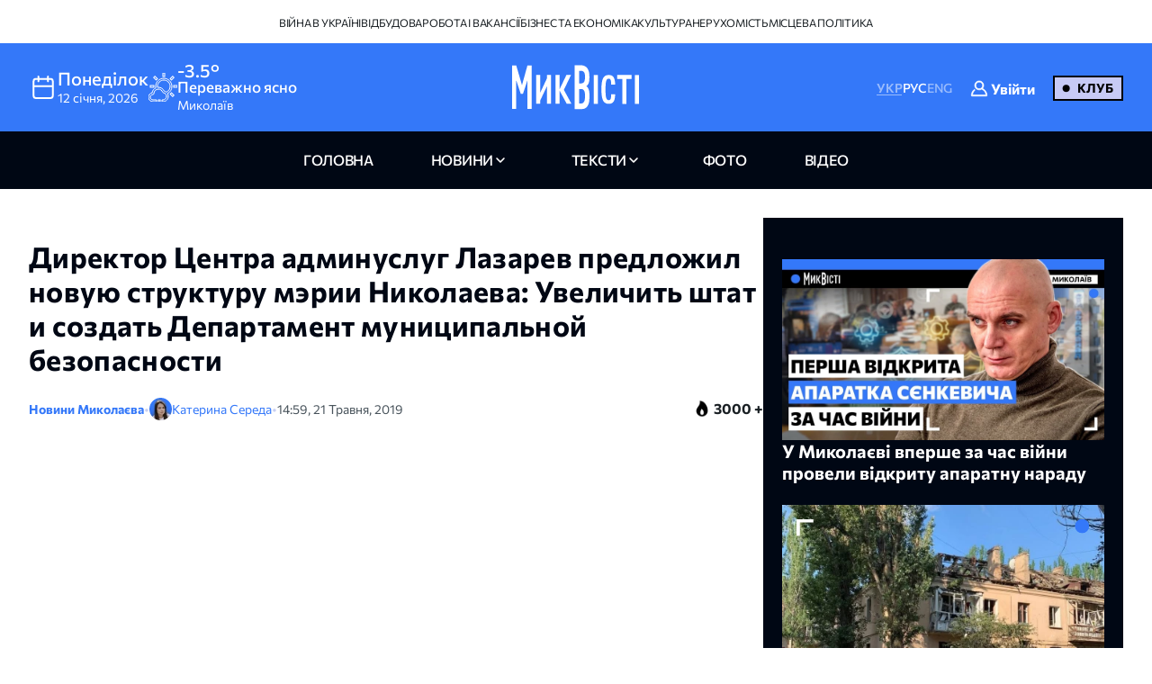

--- FILE ---
content_type: text/html; charset=UTF-8
request_url: https://nikvesti.com/news/politics/158978
body_size: 21358
content:
<!DOCTYPE html PUBLIC "-//W3C//DTD XHTML+RDFa 1.0//EN" "http://www.w3.org/MarkUp/DTD/xhtml-rdfa-1.dtd"><html lang="uk">
    <head>
		<meta charset="utf-8">
		
		<link rel="canonical" href="https://nikvesti.com/news/politics/158978" />
					
			<link rel="alternate" href="/ru/news/politics/158978" hreflang="ru_RU" />
			<link rel="alternate" href="/ru/news/politics/158978" hreflang="ru" />
				
								<link rel="x-default" href="/news/politics/158978" />
				
						<link rel="amphtml" href="/amp/news/politics/158978" />
				
		<link rel="apple-touch-icon" sizes="144x144" href="/apple-touch-icon.png">
		<link rel="icon" type="image/png" sizes="32x32" href="/favicon-32x32.png">
		<link rel="icon" type="image/png" sizes="16x16" href="/favicon-16x16.png">
		<link rel="manifest" href="/site.webmanifest">
		<link rel="mask-icon" href="/safari-pinned-tab.svg" color="#3478f9">
		<meta name="msapplication-TileColor" content="#000000">
		<meta name="theme-color" content="#ffffff">

		<!-- Google Tag Manager -->
		<script>(function(w,d,s,l,i){w[l]=w[l]||[];w[l].push({'gtm.start':
		new Date().getTime(),event:'gtm.js'});var f=d.getElementsByTagName(s)[0],
		j=d.createElement(s),dl=l!='dataLayer'?'&l='+l:'';j.async=true;j.src=
		'https://www.googletagmanager.com/gtm.js?id='+i+dl;f.parentNode.insertBefore(j,f);
		})(window,document,'script','dataLayer','GTM-ND4XMVNZ');</script>
		<!-- End Google Tag Manager -->
		
		<!-- Meta Pixel Code -->
		<script>
		  !function(f,b,e,v,n,t,s)
		  {if(f.fbq)return;n=f.fbq=function(){n.callMethod?
		  n.callMethod.apply(n,arguments):n.queue.push(arguments)};
		  if(!f._fbq)f._fbq=n;n.push=n;n.loaded=!0;n.version='2.0';
		  n.queue=[];t=b.createElement(e);t.async=!0;
		  t.src=v;s=b.getElementsByTagName(e)[0];
		  s.parentNode.insertBefore(t,s)}(window, document,'script',
		  'https://connect.facebook.net/en_US/fbevents.js');
		  fbq('init', '1940240473257096');
		  fbq('track', 'PageView');
		</script>
		<noscript><img height="1" width="1" style="display:none"
		  src="https://www.facebook.com/tr?id=1940240473257096&ev=PageView&noscript=1"
		/></noscript>
		<!-- End Meta Pixel Code -->
		
					<title>Директор Центра админуслуг Лазарев предложил новую структуру мэрии Николаева: Увеличить штат и создать Департамент муниципальной безопасности</title>		
        <meta name="description" content="&#x0414;&#x0438;&#x0440;&#x0435;&#x043A;&#x0442;&#x043E;&#x0440;&#x20;&#x0426;&#x0435;&#x043D;&#x0442;&#x0440;&#x0430;&#x20;&#x043F;&#x0440;&#x0435;&#x0434;&#x043E;&#x0441;&#x0442;&#x0430;&#x0432;&#x043B;&#x0435;&#x043D;&#x0438;&#x044F;&#x20;&#x0430;&#x0434;&#x043C;&#x0438;&#x043D;&#x0438;&#x0441;&#x0442;&#x0440;&#x0430;&#x0442;&#x0438;&#x0432;&#x043D;&#x044B;&#x0445;&#x20;&#x0443;&#x0441;&#x043B;&#x0443;&#x0433;&#x20;&#x041D;&#x0438;&#x043A;&#x043E;&#x043B;&#x0430;&#x0435;&#x0432;&#x0430;&#x20;&#x0414;&#x043C;&#x0438;&#x0442;&#x0440;&#x0438;&#x0439;&#x20;&#x041B;&#x0430;&#x0437;&#x0430;&#x0440;&#x0435;&#x0432;,&#x20;&#x043A;&#x043E;&#x0442;&#x043E;&#x0440;&#x044B;&#x0439;&#x20;&#x0432;&#x043E;&#x0437;&#x0433;&#x043B;&#x0430;&#x0432;&#x043B;&#x044F;&#x0435;&#x0442;&#x20;&#x0440;&#x0430;&#x0431;&#x043E;&#x0447;&#x0443;&#x044E;&#x20;&#x0433;&#x0440;&#x0443;&#x043F;&#x043F;&#x0443;&#x20;&#x043F;&#x043E;&#x20;&#x043E;&#x043F;&#x0442;&#x0438;&#x043C;&#x0438;&#x0437;&#x0430;&#x0446;&#x0438;&#x0438;&#x20;&#x0441;&#x0442;&#x0440;&#x0443;&#x043A;&#x0442;&#x0443;&#x0440;&#x044B;&#x20;&#x0438;&#x0441;&#x043F;&#x043E;&#x043B;&#x043D;&#x0438;&#x0442;&#x0435;&#x043B;&#x044C;&#x043D;&#x044B;&#x0445;&#x20;&#x043E;&#x0440;&#x0433;&#x0430;&#x043D;&#x043E;&#x0432;,&#x20;&#x043F;&#x0440;&#x0435;&#x0434;&#x043B;&#x043E;&#x0436;&#x0438;&#x043B;&#x20;&#x0441;&#x0432;&#x043E;&#x0439;&#x20;&#x0432;&#x0430;&#x0440;&#x0438;&#x0430;&#x043D;&#x0442;&#x20;&#x043D;&#x043E;&#x0432;&#x043E;&#x0439;&#x20;&#x0441;&#x0442;&#x0440;&#x0443;&#x043A;&#x0442;&#x0443;&#x0440;&#x044B;&#x20;&#x043C;&#x044D;&#x0440;&#x0438;&#x0438;,&#x20;&#x043A;&#x043E;&#x0442;&#x043E;&#x0440;&#x044B;&#x0439;&#x20;&#x043F;&#x0440;&#x0435;&#x0434;&#x043F;&#x043E;&#x043B;&#x0430;&#x0433;&#x0430;&#x0435;&#x0442;&#x0441;&#x044F;&#x20;&#x0441;&#x043E;&#x0437;&#x0434;&#x0430;&#x043D;&#x0438;&#x0435;&#x20;&#x0434;&#x0435;&#x043F;&#x0430;&#x0440;&#x0442;&#x0430;&#x043C;&#x0435;&#x043D;&#x0442;&#x0430;&#x20;&#xAB;&#x043C;&#x0443;&#x043D;&#x0438;&#x0446;&#x0438;&#x043F;&#x0430;&#x043B;&#x044C;&#x043D;&#x043E;&#x0439;&#x20;&#x0431;&#x0435;&#x0437;&#x043E;&#x043F;&#x0430;&#x0441;&#x043D;&#x043E;&#x0441;&#x0442;&#x0438;&#xBB;&#x20;&#x0438;&#x20;&#x0443;&#x0432;&#x0435;&#x043B;&#x0438;&#x0447;&#x0435;&#x043D;&#x0438;&#x0435;&#x20;&#x0448;&#x0442;&#x0430;&#x0442;&#x0430;&#x20;&#x0447;&#x0438;&#x043D;&#x043E;&#x0432;&#x043D;&#x0438;&#x043A;&#x043E;&#x0432;." />
<meta name="author" content="&#x041A;&#x0430;&#x0442;&#x0435;&#x0440;&#x0438;&#x043D;&#x0430;&#x20;&#x0421;&#x0435;&#x0440;&#x0435;&#x0434;&#x0430;" />
<meta name="date" content="2019-05-21" scheme="YYYY-MM-DD" />
<meta property="article&#x3A;author" content="https&#x3A;&#x2F;&#x2F;www.facebook.com&#x2F;KatherineSereda" />
<meta property="article&#x3A;publisher" content="https&#x3A;&#x2F;&#x2F;www.facebook.com&#x2F;nikvesti" />
<meta property="article&#x3A;published_time" content="2019-05-21T14&#x3A;59&#x3A;00&#x2B;03&#x3A;00" />
<meta property="article&#x3A;section" content="politics" />
<meta property="og&#x3A;description" content="&#x0414;&#x0438;&#x0440;&#x0435;&#x043A;&#x0442;&#x043E;&#x0440;&#x20;&#x0426;&#x0435;&#x043D;&#x0442;&#x0440;&#x0430;&#x20;&#x043F;&#x0440;&#x0435;&#x0434;&#x043E;&#x0441;&#x0442;&#x0430;&#x0432;&#x043B;&#x0435;&#x043D;&#x0438;&#x044F;&#x20;&#x0430;&#x0434;&#x043C;&#x0438;&#x043D;&#x0438;&#x0441;&#x0442;&#x0440;&#x0430;&#x0442;&#x0438;&#x0432;&#x043D;&#x044B;&#x0445;&#x20;&#x0443;&#x0441;&#x043B;&#x0443;&#x0433;&#x20;&#x041D;&#x0438;&#x043A;&#x043E;&#x043B;&#x0430;&#x0435;&#x0432;&#x0430;&#x20;&#x0414;&#x043C;&#x0438;&#x0442;&#x0440;&#x0438;&#x0439;&#x20;&#x041B;&#x0430;&#x0437;&#x0430;&#x0440;&#x0435;&#x0432;,&#x20;&#x043A;&#x043E;&#x0442;&#x043E;&#x0440;&#x044B;&#x0439;&#x20;&#x0432;&#x043E;&#x0437;&#x0433;&#x043B;&#x0430;&#x0432;&#x043B;&#x044F;&#x0435;&#x0442;&#x20;&#x0440;&#x0430;&#x0431;&#x043E;&#x0447;&#x0443;&#x044E;&#x20;&#x0433;&#x0440;&#x0443;&#x043F;&#x043F;&#x0443;&#x20;&#x043F;&#x043E;&#x20;&#x043E;&#x043F;&#x0442;&#x0438;&#x043C;&#x0438;&#x0437;&#x0430;&#x0446;&#x0438;&#x0438;&#x20;&#x0441;&#x0442;&#x0440;&#x0443;&#x043A;&#x0442;&#x0443;&#x0440;&#x044B;&#x20;&#x0438;&#x0441;&#x043F;&#x043E;&#x043B;&#x043D;&#x0438;&#x0442;&#x0435;&#x043B;&#x044C;&#x043D;&#x044B;&#x0445;&#x20;&#x043E;&#x0440;&#x0433;&#x0430;&#x043D;&#x043E;&#x0432;,&#x20;&#x043F;&#x0440;&#x0435;&#x0434;&#x043B;&#x043E;&#x0436;&#x0438;&#x043B;&#x20;&#x0441;&#x0432;&#x043E;&#x0439;&#x20;&#x0432;&#x0430;&#x0440;&#x0438;&#x0430;&#x043D;&#x0442;&#x20;&#x043D;&#x043E;&#x0432;&#x043E;&#x0439;&#x20;&#x0441;&#x0442;&#x0440;&#x0443;&#x043A;&#x0442;&#x0443;&#x0440;&#x044B;&#x20;&#x043C;&#x044D;&#x0440;&#x0438;&#x0438;,&#x20;&#x043A;&#x043E;&#x0442;&#x043E;&#x0440;&#x044B;&#x0439;&#x20;&#x043F;&#x0440;&#x0435;&#x0434;&#x043F;&#x043E;&#x043B;&#x0430;&#x0433;&#x0430;&#x0435;&#x0442;&#x0441;&#x044F;&#x20;&#x0441;&#x043E;&#x0437;&#x0434;&#x0430;&#x043D;&#x0438;&#x0435;&#x20;&#x0434;&#x0435;&#x043F;&#x0430;&#x0440;&#x0442;&#x0430;&#x043C;&#x0435;&#x043D;&#x0442;&#x0430;&#x20;&#xAB;&#x043C;&#x0443;&#x043D;&#x0438;&#x0446;&#x0438;&#x043F;&#x0430;&#x043B;&#x044C;&#x043D;&#x043E;&#x0439;&#x20;&#x0431;&#x0435;&#x0437;&#x043E;&#x043F;&#x0430;&#x0441;&#x043D;&#x043E;&#x0441;&#x0442;&#x0438;&#xBB;&#x20;&#x0438;&#x20;&#x0443;&#x0432;&#x0435;&#x043B;&#x0438;&#x0447;&#x0435;&#x043D;&#x0438;&#x0435;&#x20;&#x0448;&#x0442;&#x0430;&#x0442;&#x0430;&#x20;&#x0447;&#x0438;&#x043D;&#x043E;&#x0432;&#x043D;&#x0438;&#x043A;&#x043E;&#x0432;." />
<meta property="og&#x3A;title" content="&#x0414;&#x0438;&#x0440;&#x0435;&#x043A;&#x0442;&#x043E;&#x0440;&#x20;&#x0426;&#x0435;&#x043D;&#x0442;&#x0440;&#x0430;&#x20;&#x0430;&#x0434;&#x043C;&#x0438;&#x043D;&#x0443;&#x0441;&#x043B;&#x0443;&#x0433;&#x20;&#x041B;&#x0430;&#x0437;&#x0430;&#x0440;&#x0435;&#x0432;&#x20;&#x043F;&#x0440;&#x0435;&#x0434;&#x043B;&#x043E;&#x0436;&#x0438;&#x043B;&#x20;&#x043D;&#x043E;&#x0432;&#x0443;&#x044E;&#x20;&#x0441;&#x0442;&#x0440;&#x0443;&#x043A;&#x0442;&#x0443;&#x0440;&#x0443;&#x20;&#x043C;&#x044D;&#x0440;&#x0438;&#x0438;&#x20;&#x041D;&#x0438;&#x043A;&#x043E;&#x043B;&#x0430;&#x0435;&#x0432;&#x0430;&#x3A;&#x20;&#x0423;&#x0432;&#x0435;&#x043B;&#x0438;&#x0447;&#x0438;&#x0442;&#x044C;&#x20;&#x0448;&#x0442;&#x0430;&#x0442;&#x20;&#x0438;&#x20;&#x0441;&#x043E;&#x0437;&#x0434;&#x0430;&#x0442;&#x044C;&#x20;&#x0414;&#x0435;&#x043F;&#x0430;&#x0440;&#x0442;&#x0430;&#x043C;&#x0435;&#x043D;&#x0442;&#x20;&#x043C;&#x0443;&#x043D;&#x0438;&#x0446;&#x0438;&#x043F;&#x0430;&#x043B;&#x044C;&#x043D;&#x043E;&#x0439;&#x20;&#x0431;&#x0435;&#x0437;&#x043E;&#x043F;&#x0430;&#x0441;&#x043D;&#x043E;&#x0441;&#x0442;&#x0438;" />
<meta property="og&#x3A;type" content="article" />
<meta property="og&#x3A;url" content="https&#x3A;&#x2F;&#x2F;nikvesti.com&#x2F;news&#x2F;politics&#x2F;158978" />
<meta property="fb&#x3A;app_id" content="499106100151095" />
<meta property="og&#x3A;image" content="https&#x3A;&#x2F;&#x2F;nikvesti.com&#x2F;img&#x2F;logo&#x2F;ua-min.png" />
<meta property="twitter&#x3A;card" content="summary_large_image" />
<meta property="twitter&#x3A;site" content="&#x40;nikvesti" />
<meta property="twitter&#x3A;creator" content="&#x40;nikvesti" />
<meta property="twitter&#x3A;image" content="https&#x3A;&#x2F;&#x2F;nikvesti.com&#x2F;img&#x2F;logo&#x2F;ua-min.png" />
<meta property="twitter&#x3A;title" content="&#x0414;&#x0438;&#x0440;&#x0435;&#x043A;&#x0442;&#x043E;&#x0440;&#x20;&#x0426;&#x0435;&#x043D;&#x0442;&#x0440;&#x0430;&#x20;&#x0430;&#x0434;&#x043C;&#x0438;&#x043D;&#x0443;&#x0441;&#x043B;&#x0443;&#x0433;&#x20;&#x041B;&#x0430;&#x0437;&#x0430;&#x0440;&#x0435;&#x0432;&#x20;&#x043F;&#x0440;&#x0435;&#x0434;&#x043B;&#x043E;&#x0436;&#x0438;&#x043B;&#x20;&#x043D;&#x043E;&#x0432;&#x0443;&#x044E;&#x20;&#x0441;&#x0442;&#x0440;&#x0443;&#x043A;&#x0442;&#x0443;&#x0440;&#x0443;&#x20;&#x043C;&#x044D;&#x0440;&#x0438;&#x0438;&#x20;&#x041D;&#x0438;&#x043A;&#x043E;&#x043B;&#x0430;&#x0435;&#x0432;&#x0430;&#x3A;&#x20;&#x0423;&#x0432;&#x0435;&#x043B;&#x0438;&#x0447;&#x0438;&#x0442;&#x044C;&#x20;&#x0448;&#x0442;&#x0430;&#x0442;&#x20;&#x0438;&#x20;&#x0441;&#x043E;&#x0437;&#x0434;&#x0430;&#x0442;&#x044C;&#x20;&#x0414;&#x0435;&#x043F;&#x0430;&#x0440;&#x0442;&#x0430;&#x043C;&#x0435;&#x043D;&#x0442;&#x20;&#x043C;&#x0443;&#x043D;&#x0438;&#x0446;&#x0438;&#x043F;&#x0430;&#x043B;&#x044C;&#x043D;&#x043E;&#x0439;&#x20;&#x0431;&#x0435;&#x0437;&#x043E;&#x043F;&#x0430;&#x0441;&#x043D;&#x043E;&#x0441;&#x0442;&#x0438;" />
<meta property="twitter&#x3A;description" content="&#x0414;&#x0438;&#x0440;&#x0435;&#x043A;&#x0442;&#x043E;&#x0440;&#x20;&#x0426;&#x0435;&#x043D;&#x0442;&#x0440;&#x0430;&#x20;&#x043F;&#x0440;&#x0435;&#x0434;&#x043E;&#x0441;&#x0442;&#x0430;&#x0432;&#x043B;&#x0435;&#x043D;&#x0438;&#x044F;&#x20;&#x0430;&#x0434;&#x043C;&#x0438;&#x043D;&#x0438;&#x0441;&#x0442;&#x0440;&#x0430;&#x0442;&#x0438;&#x0432;&#x043D;&#x044B;&#x0445;&#x20;&#x0443;&#x0441;&#x043B;&#x0443;&#x0433;&#x20;&#x041D;&#x0438;&#x043A;&#x043E;&#x043B;&#x0430;&#x0435;&#x0432;&#x0430;&#x20;&#x0414;&#x043C;&#x0438;&#x0442;&#x0440;&#x0438;&#x0439;&#x20;&#x041B;&#x0430;&#x0437;&#x0430;&#x0440;&#x0435;&#x0432;,&#x20;&#x043A;&#x043E;&#x0442;&#x043E;&#x0440;&#x044B;&#x0439;&#x20;&#x0432;&#x043E;&#x0437;&#x0433;&#x043B;&#x0430;&#x0432;&#x043B;&#x044F;&#x0435;&#x0442;&#x20;&#x0440;&#x0430;&#x0431;&#x043E;&#x0447;&#x0443;&#x044E;&#x20;&#x0433;&#x0440;&#x0443;&#x043F;&#x043F;&#x0443;&#x20;&#x043F;&#x043E;&#x20;&#x043E;&#x043F;&#x0442;&#x0438;&#x043C;&#x0438;&#x0437;&#x0430;&#x0446;&#x0438;&#x0438;&#x20;&#x0441;&#x0442;&#x0440;&#x0443;&#x043A;&#x0442;&#x0443;&#x0440;&#x044B;&#x20;&#x0438;&#x0441;&#x043F;&#x043E;&#x043B;&#x043D;&#x0438;&#x0442;&#x0435;&#x043B;&#x044C;&#x043D;&#x044B;&#x0445;&#x20;&#x043E;&#x0440;&#x0433;&#x0430;&#x043D;&#x043E;&#x0432;,&#x20;&#x043F;&#x0440;&#x0435;&#x0434;&#x043B;&#x043E;&#x0436;&#x0438;&#x043B;&#x20;&#x0441;&#x0432;&#x043E;&#x0439;&#x20;&#x0432;&#x0430;&#x0440;&#x0438;&#x0430;&#x043D;&#x0442;&#x20;&#x043D;&#x043E;&#x0432;&#x043E;&#x0439;&#x20;&#x0441;&#x0442;&#x0440;&#x0443;&#x043A;&#x0442;&#x0443;&#x0440;&#x044B;&#x20;&#x043C;&#x044D;&#x0440;&#x0438;&#x0438;,&#x20;&#x043A;&#x043E;&#x0442;&#x043E;&#x0440;&#x044B;&#x0439;&#x20;&#x043F;&#x0440;&#x0435;&#x0434;&#x043F;&#x043E;&#x043B;&#x0430;&#x0433;&#x0430;&#x0435;&#x0442;&#x0441;&#x044F;&#x20;&#x0441;&#x043E;&#x0437;&#x0434;&#x0430;&#x043D;&#x0438;&#x0435;&#x20;&#x0434;&#x0435;&#x043F;&#x0430;&#x0440;&#x0442;&#x0430;&#x043C;&#x0435;&#x043D;&#x0442;&#x0430;&#x20;&#xAB;&#x043C;&#x0443;&#x043D;&#x0438;&#x0446;&#x0438;&#x043F;&#x0430;&#x043B;&#x044C;&#x043D;&#x043E;&#x0439;&#x20;&#x0431;&#x0435;&#x0437;&#x043E;&#x043F;&#x0430;&#x0441;&#x043D;&#x043E;&#x0441;&#x0442;&#x0438;&#xBB;&#x20;&#x0438;&#x20;&#x0443;&#x0432;&#x0435;&#x043B;&#x0438;&#x0447;&#x0435;&#x043D;&#x0438;&#x0435;&#x20;&#x0448;&#x0442;&#x0430;&#x0442;&#x0430;&#x20;&#x0447;&#x0438;&#x043D;&#x043E;&#x0432;&#x043D;&#x0438;&#x043A;&#x043E;&#x0432;." />
<meta property="article&#x3A;modified_time" content="2024-01-20T15&#x3A;33&#x3A;45&#x2B;02&#x3A;00" />
<meta name="viewport" content="width&#x3D;device-width,&#x20;initial-scale&#x3D;1.0" />
<meta name="robots" content="INDEX,&#x20;FOLLOW" />
<meta name="geo.region" content="UA-&#x041C;&#x0438;&#x043A;&#x043E;&#x043B;&#x0430;&#x0457;&#x0432;&#x0441;&#x044C;&#x043A;&#x0430;&#x20;&#x043E;&#x0431;&#x043B;&#x0430;&#x0441;&#x0442;&#x044C;" />
<meta name="geo.placename" content="&#x041C;&#x0438;&#x043A;&#x043E;&#x043B;&#x0430;&#x0457;&#x0432;,&#x20;&#x041C;&#x0438;&#x043A;&#x043E;&#x043B;&#x0430;&#x0457;&#x0432;&#x0441;&#x044C;&#x043A;&#x0430;&#x20;&#x043E;&#x0431;&#x043B;&#x0430;&#x0441;&#x0442;&#x044C;,&#x20;&#x0423;&#x043A;&#x0440;&#x0430;&#x0457;&#x043D;&#x0430;" />
<meta name="geo.position" content="46.975033&#x3B;31.994583" />
<meta name="msapplication-TileColor" content="&#x23;000000" />
<meta name="theme-color" content="&#x23;ffffff" />
<meta http-equiv="X-UA-Compatible" content="IE&#x3D;edge" />
<meta http-equiv="Content-Type" content="text&#x2F;html&#x3B;&#x20;charset&#x3D;UTF-8" />
<meta http-equiv="Content-Language" content="uk_UA" />
<meta property="og&#x3A;locale" content="uk_UA" />
<meta property="og&#x3A;locale&#x3A;alternate" content="ru_RU" />
<meta property="og&#x3A;site_name" content="&#x041D;&#x0438;&#x043A;&#x0412;&#x0435;&#x0441;&#x0442;&#x0438;" />
<meta property="og&#x3A;image&#x3A;width" content="600" />
<meta property="og&#x3A;image&#x3A;height" content="315" />		        <!-- Le styles -->
        <link href="&#x2F;css&#x2F;airdatepicker&#x2F;air-datepicker.css" media="screen" rel="stylesheet" type="text&#x2F;css" />
<link href="&#x2F;css&#x2F;hero.css&#x3F;v&#x3D;17" media="screen" rel="stylesheet" type="text&#x2F;css" />
<link href="&#x2F;css&#x2F;style.css&#x3F;v&#x3D;188" media="screen" rel="stylesheet" type="text&#x2F;css" />
<link href="&#x2F;css&#x2F;fonts.css&#x3F;v&#x3D;2" media="screen" rel="stylesheet" type="text&#x2F;css" />
<link href="&#x2F;js&#x2F;fancy_3.5&#x2F;jquery.fancybox.min.css" media="screen" rel="stylesheet" type="text&#x2F;css" />
<link href="&#x2F;img&#x2F;favicon.ico" rel="shortcut&#x20;icon" type="image&#x2F;vnd.microsoft.icon" />			
			
        <!-- Scripts -->
        		
	</head>
	
    <body>
		<!-- Google Tag Manager (noscript) -->
		<noscript><iframe src="https://www.googletagmanager.com/ns.html?id=GTM-ND4XMVNZ"
		height="0" width="0" style="display:none;visibility:hidden"></iframe></noscript>
		<!-- End Google Tag Manager (noscript) -->
	
	    <div id="myModal" class="modal">
			<div class="modal-content">
				<div class="modal-header">
					<span class="close">&times;</span>
				</div>
				<div class="modal-body">
					<iframe id="videoFrame" src="" frameborder="0" allow="autoplay; encrypted-media" allowfullscreen></iframe>
				</div>
			</div>
		</div>
		
		<div id="authModal" class="modal" width="300">
			<div class="modal-content">
				<div class="modal-header">
					<span class="close">&times;</span>
				</div>
				<div class="modal-body">
					<iframe id="authFrame" src="" width="100%" height="450px" frameborder="0"></iframe>
				</div>
			</div>
		</div>

						  
			<!-- TOP BANNER-->
			<!--div class="promo-banner">
				<div class="container">
					<div class="d-flex">
						<div class="promo-banner__count">
							<div class="gauge">
								<div class="gauge__body">
									<div class="gauge__fill"></div>
									<div class="gauge__cover"></div>
								</div>
							</div>
							<p class="promo-banner__text">Вже 67 читачів МікВісті вирішили приєднатись до Клубу.
								<span>Наша ціль — 200</span>
							</p>
						</div>
						<div class="promo-banner__info">
							<div>Ми запустили клуб МикВісті!</div>
							<a href="/donate?utm_source=site&utm_medium=banner&utm_campaign=community_launch" class="promo-banner__details">
								Детальніше							</a>
						</div>
						<div class="promo-banner__cta d-flex">
							<div class="promo-banner__textcta">
								<div>Участь в клубі — інвестиція</div>
								<span>у правду та журналістику</span>
							</div>
							<a href="/donate?utm_source=site&utm_medium=banner&utm_campaign=community_launch" class="btn">
								Приєднатися							</a>
						</div>
					</div>
					<div class="mob-promo">
						Ваша інвестиція&nbsp; у правду та журналістику.
						 &nbsp; <a href="#" class="promo-banner__details">Детальніше</a>
					</div>
				</div>
			</div-->
			<!-- TOP BANNER -->
			
			
		<header class="header">
			
		  <div class="header-desktop">
			
							<div class="header-top">
					<div class="container">
						<ul class="header-top-menu">
																								<li class="top-menu-item">
										<a href="/news/tag/36" class="top-menu-link">
											Війна в Україні										</a>
									</li>
																																<li class="top-menu-item">
										<a href="/news/tag/41" class="top-menu-link">
											Відбудова										</a>
									</li>
																																<li class="top-menu-item">
										<a href="/news/tag/114" class="top-menu-link">
											Робота і вакансії										</a>
									</li>
																																<li class="top-menu-item">
										<a href="/news/tag/144" class="top-menu-link">
											Бізнес та економіка										</a>
									</li>
																																<li class="top-menu-item">
										<a href="/news/tag/220" class="top-menu-link">
											Культура										</a>
									</li>
																																<li class="top-menu-item">
										<a href="/news/tag/4694" class="top-menu-link">
											Нерухомість										</a>
									</li>
																																<li class="top-menu-item">
										<a href="/news/tag/5843" class="top-menu-link">
											Місцева політика										</a>
									</li>
																					</ul>
					</div>
				</div>
						
			<div class="header-center">
			  <div class="container flex-wrapper">
				<div
				  class="header-center-info header-center-box header-center-start"
				>
				  <ul class="info-items">
					<li class="info-item dynamic-date calendar-button cl-btn">
					  <svg
						class="calendar-icon header-icons cl-btn"
						width="32"
						height="32"
					  >
						<use
						  class="cl-btn"
						  href="/images/icons.svg#icon-calendar"
						></use>
					  </svg>
					  <div class="info-item-description cl-btn">
						<p class="info-item-title cl-btn">понеділок</p>
						<p class="info-item-text cl-btn">
						  <span class="dayDate cl-btn">12 </span
						  ><span class="monthDate cl-btn">січня</span>,
						  <span class="yearDate cl-btn">2026</span>
						</p>
					  </div>
					</li>
					<li class="info-item">
						<svg class="weather-icon header-icons" width="32" height="32">
														<use id="weather-icon" href="/img/weather/7795650_day_weather_sky_cloudy_cloud.svg#icon"></use>
						</svg>
						<div class="info-item-description">
							<div class="info-item-title">
								<div id="temperature">
									-3.5°								</div>
								<div id="condition">
									Переважно ясно								</div>
							</div>
							<p class="info-item-text">Миколаїв</p>
						</div>
					</li>
				  </ul>

				  <div class="newCalendar hiddenElement">
					<span id="airdatepicker" class="calendarOpen"></span>
				  </div>
				</div>
				<div
				  class="header-center-logo header-center-box header-center-center"
				>
					<a href="/">
						<img src="/images/logos/logo-ua.svg" width="141" height="64" alt="Logo"/>
					</a>
				</div>
				<div
				  class="header-center-tools header-center-box header-center-end"
				>
				  <div class="tools-wrapper">
					<!--div class="header-center-search">
					  <svg class="search-icon header-icons" width="24" height="24">
						<use href="/images/icons.svg#icon-magnifier"></use>
					  </svg>
					  <p class="search-text">пошук</p>
					</div-->
					<ul class="header-center-languages">
						<li class="languages-item">
							<a data-lang-key="ua" 								class="languages-item-link active-language disabled-lang">УКР</a
							>
						</li>
						<li class="languages-item">
							<a data-lang-key="ru" data-url="/ru/news/politics/158978"								class="languages-item-link  ">РУС</a>
						</li>
						<li class="languages-item">
							<a data-lang-key="en" 								class="languages-item-link  disabled-lang">ENG</a>
						</li>
													<li style="padding: 0 20px;">
								
	<div class="sign-in-wrapper">
					<a class="club-sign-in-dialog-link open-sign-in-dialog-link">
				<svg width="20" height="20" viewBox="0 0 32 32" xmlns="http://www.w3.org/2000/svg">
					<g stroke="white" fill="white" stroke-width="2">
						<polyline points="649,137.999 675,137.999 675,155.999 661,155.999"/>
						<polyline points="653,155.999 649,155.999 649,141.999"/>
						<polyline points="661,156 653,162 653,156"/>
					</g>
					<path fill="white" d="M21.947,16.332C23.219,14.915,24,13.049,24,11c0-4.411-3.589-8-8-8s-8,3.589-8,8s3.589,8,8,8  
					c1.555,0,3.003-0.453,4.233-1.224c4.35,1.639,7.345,5.62,7.726,10.224H4.042c0.259-3.099,1.713-5.989,4.078-8.051  
					c0.417-0.363,0.46-0.994,0.097-1.411c-0.362-0.416-0.994-0.46-1.411-0.097C3.751,21.103,2,24.951,2,29c0,0.553,0.448,1,1,1h26  
					c0.553,0,1-0.447,1-1C30,23.514,26.82,18.615,21.947,16.332z M10,11c0-3.309,2.691-6,6-6s6,2.691,6,6s-2.691,6-6,6S10,14.309,10,11z"/>
				</svg>

				<span class="sign-in-txt-holder">Увійти</span>
			</a>
		 
	</div>							</li>
							<li>
								<a href="/donate?utm_source=site&utm_medium=button&utm_campaign=community_launch" 
									class="club-start-page-link">
										Клуб								</a>
							</li>
											</ul>
				  </div>
				</div>
			  </div>
			</div>
			<nav class="header-navigation">
			  <div class="container">
				<ul class="main-menu">
				  <li class="main-menu-item">
					<a href="/" 
						class="menu-item-link ">
							головна						</a>
				  </li>
				  <li class="main-menu-item has-dropdown first">
					<a 
						class="menu-item-link news ">
							новини					</a>
					<ul class="dropdown-menu">
						<li class="dropdown-menu-link">
							<a href="/news/archive/all?region=1">
								Миколаїв							</a>
						</li>
						<li class="dropdown-menu-link">
							<a href="/news/archive/all?region=4">
								Херсон							</a>
						</li>
						<li class="dropdown-menu-link">
							<a href="/news/archive/all?region=5">
								Одеса							</a>
						</li>						
						<li class="dropdown-menu-link">
							<a href="/news/archive/news">
								архів							</a>
						</li>
					</ul>
				  </li>
				  <li class="main-menu-item has-dropdown last">
					<a 
						class="menu-item-link articles ">
							Тексти					</a>
					<ul class="dropdown-menu">
						<li class="dropdown-menu-link">
							<a href="/news/tag/5860">
								Аналітика							</a>
						</li>
						<li class="dropdown-menu-link">
							<a href="/news/tag/4385">
								Репортажі							</a>
						</li>
						<li class="dropdown-menu-link">
							<a href="/news/tag/5861">
								Інтерв'ю							</a>
						</li>
						<li class="dropdown-menu-link">
							<a href="/news/tag/3514">
								Пояснюємо							</a>
						</li>
						<li class="dropdown-menu-link">
							<a href="/blog">
								блоги							</a>
						</li>
						<li class="dropdown-menu-link">
							<a href="/news/archive/articles">
								архів							</a>
						</li>
					</ul>
				  </li>
				  <li class="main-menu-item">
					<a href="/news/archive/photoreportages" 
						class="menu-item-link photoreportages ">
							фото					</a>
				  </li>
				  <li class="main-menu-item" >
					<a href="/news/archive/video" 
						class="menu-item-link video ">
							відео					</a>
				  </li>
				</ul>
			  </div>
			</nav>
		  </div>
		  <div class="header-mobile">
			<div class="header-mobile-top">
			  <div class="container">
				<ul class="mobile-info-items">
				  <li
					class="mobile-info-item mob-dynamic-date mobile-calendar-button mb-button"
				  >
					<svg
					  class="calendar-icon mobile-header-icons mb-button"
					  width="32"
					  height="32"
					>
					  <use
						class="mb-button"
						href="/images/icons.svg#icon-calendar"
					  ></use>
					</svg>
					<p class="mobile-item-text mb-button">
						<span class="mobile-date mb-button">
							12						</span>
						<span class="mobile-month mb-button">
							січня						</span>,
						<span class="mobile-year mb-button">
							2026						</span> •
						<strong class="mobile-item-text-strong mobile-day mb-button">
							понеділок						</strong
					  >
					</p>
				  </li>
				  <li class="mobile-info-item">
					<svg
					  class="weather-icon mobile-header-icons"
					  width="32"
					  height="32"
					>
											  <use id="weather-icon-mob" href="/img/weather/7795650_day_weather_sky_cloudy_cloud.svg#icon"></use>
					</svg>
					<p class="mobile-item-text">
						Миколаїв •
						<strong class="mobile-item-text-strong">
							<span id="temperature-mob">
								-3.5°							</span>
							<span id="condition-mob">
								Переважно ясно							</span>
						</strong>
					</p>
				  </li>
				</ul>

				<div class="newMobCalendar hiddenElement">
				  <span id="mobAirdatepicker" class="calendarOpen"></span>
				</div>
			  </div>
			</div>
			<div class="header-mobile-center">
			  <div class="container flex-wrapper">
				<div class="header-mobile-menu">
				  <button type="button" class="mobile-menu-open" onclick="show()">
					<svg class="open-menu-icon header-icons" width="24" height="24">
					  <use href="/images/icons.svg#icon-menu-open"></use>
					</svg>
				  </button>
				</div>
				<div class="header-mobile-logo">
					<a href="/">
						<img src="/images/logos/logo-ua.svg" width="141" height="64" alt="Logo"/>
					</a>
				</div>
				<div class="header-mobile-search">
											<div class="user-club-btn-container">
							<div class="user-club-btn-block">
								
	<div class="sign-in-wrapper">
					<a class="club-sign-in-dialog-link open-sign-in-dialog-link">
				<svg width="20" height="20" viewBox="0 0 32 32" xmlns="http://www.w3.org/2000/svg">
					<g stroke="white" fill="white" stroke-width="2">
						<polyline points="649,137.999 675,137.999 675,155.999 661,155.999"/>
						<polyline points="653,155.999 649,155.999 649,141.999"/>
						<polyline points="661,156 653,162 653,156"/>
					</g>
					<path fill="white" d="M21.947,16.332C23.219,14.915,24,13.049,24,11c0-4.411-3.589-8-8-8s-8,3.589-8,8s3.589,8,8,8  
					c1.555,0,3.003-0.453,4.233-1.224c4.35,1.639,7.345,5.62,7.726,10.224H4.042c0.259-3.099,1.713-5.989,4.078-8.051  
					c0.417-0.363,0.46-0.994,0.097-1.411c-0.362-0.416-0.994-0.46-1.411-0.097C3.751,21.103,2,24.951,2,29c0,0.553,0.448,1,1,1h26  
					c0.553,0,1-0.447,1-1C30,23.514,26.82,18.615,21.947,16.332z M10,11c0-3.309,2.691-6,6-6s6,2.691,6,6s-2.691,6-6,6S10,14.309,10,11z"/>
				</svg>

				<span class="sign-in-txt-holder">Увійти</span>
			</a>
		 
	</div>							</div>
							<div class="user-club-btn-block">
								<a href="/donate?utm_source=site&utm_medium=button&utm_campaign=community_launch"
									class="club-start-page-link">
									Клуб								</a>
							</div>
						</div>
										<!--svg class="search-icon header-icons" width="24" height="24">
						<use href="/images/icons.svg#icon-magnifier"></use>
					</svg-->
				</div>
			  </div>
			</div>
			<div class="header-mobile-bottom">
			  <div class="header-navigation ">
				<div class="container">
				  <ul class="main-menu">
				  	<li class="main-menu-item latest-news">
						<a class="menu-item-link nik-anchor" href="#tabs-anchor">
							останні новини						</a>
					</li>
					<li class="main-menu-item">
					  <a href="/" 
						class="menu-item-link ">
							головна						</a>
					</li>
					<li class="main-menu-item has-dropdown first">
						<a 
							class="menu-item-link news-dropdown-el news ">
								новини						</a>
						<ul class="dropdown-menu">							
							<li class="dropdown-menu-link">
								<a href="/news/archive/all?region=1">
									Миколаїв								</a>
							</li>
							<li class="dropdown-menu-link">
								<a href="/news/archive/all?region=4">
									Херсон								</a>
							</li>
							<li class="dropdown-menu-link">
								<a href="/news/archive/all?region=5">
									Одеса								</a>
							</li>							
							<li class="dropdown-menu-link">
								<a href="/news/archive/news">
									архів								</a>
							</li>
						</ul>
					</li>
					<li class="main-menu-item has-dropdown last">
						<a 
							class="menu-item-link articles ">
								Тексти						</a>
						<ul class="dropdown-menu">
							<li class="dropdown-menu-link">
								<a href="/news/tag/5860">
									Аналітика								</a>
							</li>
							<li class="dropdown-menu-link">
								<a href="/news/tag/4385">
									Репортажі								</a>
							</li>
							<li class="dropdown-menu-link">
								<a href="/news/tag/5861">
									Інтерв'ю								</a>
							</li>
							<li class="dropdown-menu-link">
								<a href="/news/tag/3514">
									Пояснюємо								</a>
							</li>
							<li class="dropdown-menu-link">
								<a href="/blog">
									блоги								</a>
							</li>
							<li class="dropdown-menu-link">
								<a href="/news/archive/articles">
									архів								</a>
							</li>
						</ul>
					</li>
					<li class="main-menu-item">
						<a href="/news/archive/photoreportages" 
							class="menu-item-link photoreportages ">
								фото						</a>
					</li>
					<li class="main-menu-item">
						<a href="/news/archive/video" 
							class="menu-item-link video ">
								відео						</a>
					</li>
				  </ul>
				</div>
			  </div>
			</div>
		  </div>
		  <div class="mobile-menu" id="mobileMenu">
			<div class="mobile-menu-top">
			  <button type="button" class="mobile-menu-close" onclick="hide()">
				<svg class="close-menu-icon header-icons" width="24" height="24">
				  <use href="/images/icons.svg#icon-menu-close"></use>
				</svg>
			  </button>
			  <div class="menu-logo">
				<a href="/"
				  ><img src="/images/logos/logo-mob-ua.svg" width="141" height="64" alt="Logo"
				/></a>
			  </div>
			</div>
			
			<div class="mobile-languages-menu">
			  <ul class="mobile-languages-menu-items">
				<li class="mobile-languages-menu-item">
				  <a data-lang-key="ua" 					class="mobile-languages-item-link active-language disabled-lang">УКР</a>
				</li>
				<li class="mobile-languages-menu-item">
				  <a data-lang-key="ru" data-url="/ru/news/politics/158978"					class="mobile-languages-item-link  ">РУС</a>
				</li>
				<li class="mobile-languages-menu-item">
				  <a data-lang-key="en" 					class="mobile-languages-item-link  disabled-lang">ENG</a>
				</li>
			  </ul>
			</div>
			
			<div class="mobile-main-menu">
			  <ul class="mobile-main-menu-items">
				<li class="mobile-main-menu-item">
				  <a href="/" 
					class="mobile-main-menu-link">головна</a>
				</li>
				<li class="mobile-main-menu-item has-dropdown">
					<a class="mobile-main-menu-link ">
							новини					</a>
					<ul class="dropdown-mobile-menu">						
						<li class="dropdown-mobile-menu-link">
							<a href="/news/archive/all?region=1">
								Миколаїв							</a>
						</li>
						<li class="dropdown-mobile-menu-link">
							<a href="/news/archive/all?region=4">
								Херсон							</a>
						</li>
						<li class="dropdown-mobile-menu-link">
							<a href="/news/archive/all?region=5">
								Одеса							</a>
						</li>						
						<li class="dropdown-mobile-menu-link">
							<a href="/news/archive/news">
								архів							</a>
						</li>
					</ul>
				</li>
				<li class="mobile-main-menu-item has-dropdown">
					<a class="mobile-main-menu-link">
							Тексти					</a>
				  <ul class="dropdown-mobile-menu">
					<li class="dropdown-mobile-menu-link">
						<a href="/news/tag/5860">
							Аналітика						</a>
					</li>
					<li class="dropdown-mobile-menu-link">
						<a href="/news/tag/4385">
							Репортажі						</a>
					</li>					
					<li class="dropdown-mobile-menu-link">
						<a href="/news/tag/5861">
							Інтерв'ю						</a>
					</li>
					<li class="dropdown-mobile-menu-link">
						<a href="/news/tag/3514">
							Пояснюємо						</a>
					</li>
					<li class="dropdown-mobile-menu-link">
						<a href="/blog">
							блоги						</a>
					</li>
					<li class="dropdown-mobile-menu-link">
						<a href="/news/archive/articles">
							архів						</a>
					</li>
				  </ul>
				</li>
				<li class="mobile-main-menu-item">
					<a href="/news/archive/photoreportages" 
						class="mobile-main-menu-link ">
							фото					</a>
				</li>
				<li class="mobile-main-menu-item">
					<a href="/news/archive/video" class="mobile-main-menu-link">
						відео					</a>
				</li>
			  </ul>
			</div>
			
							<div class="mobile-divider"></div>
				<div class="mobile-second-menu">
					<ul class="mobile-second-menu-items">
																					<li class="mobile-second-menu-item">
									<a href="/news/tag/36" class="mobile-second-menu-link">
										Війна в Україні									</a>
								</li>
																												<li class="mobile-second-menu-item">
									<a href="/news/tag/41" class="mobile-second-menu-link">
										Відбудова									</a>
								</li>
																												<li class="mobile-second-menu-item">
									<a href="/news/tag/114" class="mobile-second-menu-link">
										Робота і вакансії									</a>
								</li>
																												<li class="mobile-second-menu-item">
									<a href="/news/tag/144" class="mobile-second-menu-link">
										Бізнес та економіка									</a>
								</li>
																												<li class="mobile-second-menu-item">
									<a href="/news/tag/220" class="mobile-second-menu-link">
										Культура									</a>
								</li>
																												<li class="mobile-second-menu-item">
									<a href="/news/tag/4694" class="mobile-second-menu-link">
										Нерухомість									</a>
								</li>
																												<li class="mobile-second-menu-item">
									<a href="/news/tag/5843" class="mobile-second-menu-link">
										Місцева політика									</a>
								</li>
																		</ul>
				</div>
						
			<div class="mobile-divider"></div>
			
			<div class="mobile-main-menu">
				<ul class="mobile-main-menu-items">
					<li class="mobile-main-menu-item">
						<a href="/aboutus" 
							class="mobile-main-menu-link">Про нас</a>
					</li>
					<li class="mobile-main-menu-item">
						<a href="/partner" 
							class="mobile-main-menu-link">Партнери</a>
					</li>
					<li class="mobile-main-menu-item">
						<a href="/page/our-team" 
							class="mobile-main-menu-link">Редакція</a>
					</li>
					<li class="mobile-main-menu-item">
						<a href="/editorpolicy" 
							class="mobile-main-menu-link">Редакційна політика</a>
					</li>
					<li class="mobile-main-menu-item">
						<a href="/privacy-policy" 
							class="mobile-main-menu-link">Privacy policy</a>
					</li>
					<!--li class="mobile-main-menu-item">
						<a href="https://www.jti-app.com/report/4dnAJaRqaoRV8vgW" 
							class="mobile-main-menu-link">Звіт про прозорість</a>
					</li-->
				</ul>
			</div>

			<div class="mobile-social">
			  <ul class="mobile-social-items">
				<li class="mobile-social-item">
				  <a href="https://invite.viber.com/?g2=AQB9azeV3mxLyFKXMr%2FgP1KiaBcHkvYt%2BxVMBU4UyzpoJfKDxAEbchfkGrkG8lcr" 
					class="mobile-social-item-link">
					<svg
					  class="viber-icon mobile-social-icons"
					  width="24"
					  height="24"
					>
					  <use href="/images/icons.svg#icon-viber"></use>
					</svg>
				  </a>
				</li>
				<li class="mobile-social-item">
				  <a href="//www.facebook.com/nikvesti" class="mobile-social-item-link">
					<svg
					  class="facebook-icon mobile-social-icons"
					  width="24"
					  height="24"
					>
					  <use href="/images/icons.svg#icon-facebook"></use>
					</svg>
				  </a>
				</li>
				<li class="mobile-social-item">
				  <a href="https://t.me/nikvesti" class="mobile-social-item-link">
					<svg
					  class="telegram-icon mobile-social-icons"
					  width="24"
					  height="24"
					>
					  <use href="/images/icons.svg#icon-telegram"></use>
					</svg>
				  </a>
				</li>
				<li class="mobile-social-item">
				  <a href="//www.youtube.com/channel/UC25UWq7xeoDDA208h_59fHA" 
					class="mobile-social-item-link">
					<svg
					  class="youtube-icon mobile-social-icons"
					  width="24"
					  height="24"
					>
					  <use href="/images/icons.svg#icon-youtube"></use>
					</svg>
				  </a>
				</li>				
				<li class="mobile-social-item">
				  <a href="https://www.instagram.com/nikvesti" 
					class="mobile-social-item-link">
					<svg xmlns="http://www.w3.org/2000/svg" x="0px" y="0px" width="24" height="24" viewBox="0 0 50 50">
						<path d="M 16 3 C 8.8324839 3 3 8.8324839 3 16 L 3 34 C 3 41.167516 8.8324839 47 16 47 L 34 47 C 41.167516 47 47 41.167516 47 34 L 47 16 C 47 8.8324839 41.167516 3 34 3 L 16 3 z M 16 5 L 34 5 C 40.086484 5 45 9.9135161 45 16 L 45 34 C 45 40.086484 40.086484 45 34 45 L 16 45 C 9.9135161 45 5 40.086484 5 34 L 5 16 C 5 9.9135161 9.9135161 5 16 5 z M 37 11 A 2 2 0 0 0 35 13 A 2 2 0 0 0 37 15 A 2 2 0 0 0 39 13 A 2 2 0 0 0 37 11 z M 25 14 C 18.936712 14 14 18.936712 14 25 C 14 31.063288 18.936712 36 25 36 C 31.063288 36 36 31.063288 36 25 C 36 18.936712 31.063288 14 25 14 z M 25 16 C 29.982407 16 34 20.017593 34 25 C 34 29.982407 29.982407 34 25 34 C 20.017593 34 16 29.982407 16 25 C 16 20.017593 20.017593 16 25 16 z"></path>
					</svg>
				  </a>
				</li>
				<li class="mobile-social-item">
				  <a href="https://www.tiktok.com/@nikvesti.com" 
					class="mobile-social-item-link">
						<svg xmlns="http://www.w3.org/2000/svg" x="0px" y="0px" width="24" height="24" viewBox="0 0 50 50">
							<path d="M 9 4 C 6.2495759 4 4 6.2495759 4 9 L 4 41 C 4 43.750424 6.2495759 46 9 46 L 41 46 C 43.750424 46 46 43.750424 46 41 L 46 9 C 46 6.2495759 43.750424 4 41 4 L 9 4 z M 9 6 L 41 6 C 42.671576 6 44 7.3284241 44 9 L 44 41 C 44 42.671576 42.671576 44 41 44 L 9 44 C 7.3284241 44 6 42.671576 6 41 L 6 9 C 6 7.3284241 7.3284241 6 9 6 z M 26.042969 10 A 1.0001 1.0001 0 0 0 25.042969 10.998047 C 25.042969 10.998047 25.031984 15.873262 25.021484 20.759766 C 25.016184 23.203017 25.009799 25.64879 25.005859 27.490234 C 25.001922 29.331679 25 30.496833 25 30.59375 C 25 32.409009 23.351421 33.892578 21.472656 33.892578 C 19.608867 33.892578 18.121094 32.402853 18.121094 30.539062 C 18.121094 28.675273 19.608867 27.1875 21.472656 27.1875 C 21.535796 27.1875 21.663054 27.208245 21.880859 27.234375 A 1.0001 1.0001 0 0 0 23 26.240234 L 23 22.039062 A 1.0001 1.0001 0 0 0 22.0625 21.041016 C 21.906673 21.031216 21.710581 21.011719 21.472656 21.011719 C 16.223131 21.011719 11.945313 25.289537 11.945312 30.539062 C 11.945312 35.788589 16.223131 40.066406 21.472656 40.066406 C 26.72204 40.066409 31 35.788588 31 30.539062 L 31 21.490234 C 32.454611 22.653646 34.267517 23.390625 36.269531 23.390625 C 36.542588 23.390625 36.802305 23.374442 37.050781 23.351562 A 1.0001 1.0001 0 0 0 37.958984 22.355469 L 37.958984 17.685547 A 1.0001 1.0001 0 0 0 37.03125 16.6875 C 33.886609 16.461891 31.379838 14.012216 31.052734 10.896484 A 1.0001 1.0001 0 0 0 30.058594 10 L 26.042969 10 z M 27.041016 12 L 29.322266 12 C 30.049047 15.2987 32.626734 17.814404 35.958984 18.445312 L 35.958984 21.310547 C 33.820114 21.201935 31.941489 20.134948 30.835938 18.453125 A 1.0001 1.0001 0 0 0 29 19.003906 L 29 30.539062 C 29 34.707538 25.641273 38.066406 21.472656 38.066406 C 17.304181 38.066406 13.945312 34.707538 13.945312 30.539062 C 13.945312 26.538539 17.066083 23.363182 21 23.107422 L 21 25.283203 C 18.286416 25.535721 16.121094 27.762246 16.121094 30.539062 C 16.121094 33.483274 18.528445 35.892578 21.472656 35.892578 C 24.401892 35.892578 27 33.586491 27 30.59375 C 27 30.64267 27.001859 29.335571 27.005859 27.494141 C 27.009759 25.65271 27.016224 23.20692 27.021484 20.763672 C 27.030884 16.376775 27.039186 12.849206 27.041016 12 z"></path>
						</svg>
				  </a>
				</li>
			  </ul>
			</div>
			<div class="mobile-copyright">
			  <p class="mobile-copyright-text">
				Усі права захищені Законами України. Передрук матеріалів тільки з посиланням на джерело<br />
				<span class="light-text">
					© 2009-2026 Газета НикВести Свідоцтво про реєстрацію ID: R-40-00984
				</span>
			  </p>
			</div>
		  </div>
		</header>
		
		<div class="main_wrapper">
			
<!-- https://developers.google.com/search/docs/appearance/structured-data -->
<script type="application/ld+json">
{
  "@context": "https://schema.org",
  "@type": "NewsArticle",
  "headline": "Директор Центра админуслуг Лазарев предложил новую структуру мэрии Николаева: Увеличить штат и создать Департамент муниципальной безопасности",
  "articleBody": "Директор Центра предоставления административных услуг Николаева Дмитрий Лазарев, который возглавляет рабочую группу по оптимизации структуры исполнительных органов, предложил свой вариант новой структуры мэрии, который предполагается создание департамента «муниципальной безопасности» и увеличение штата чиновников.",
  "keywords": "",
  "image": [
	"https://nikvesti.com/img/logo/ua-min.png"   ],
  "datePublished": "2019-05-21T14:59:00+03:00",
  "dateModified": "2024-01-20T15:33:45+02:00",
  "author": [{
	  "@type": "Person",
	  "name": "Катерина Середа",
	  "url": "https://www.facebook.com/KatherineSereda"
	}],
  "publisher": {
    "@type": "Organization",
    "name": "МикВісті",
    "logo": {
      "@type": "ImageObject",
      "url": "https://nikvesti.com/img/logo/logo-black.png"
    }
  }
}
</script>


<main class="main-post " data-curr-nid="158978">
	<div class="container flex-container">
		<section class="main-post-content">
			<article data-node-url="https://nikvesti.com/news/politics/158978">
				<input type="hidden" class="article-headline" value="">
								
				<h1 class="main-post-content-title">
					Директор Центра админуслуг Лазарев предложил новую структуру мэрии Николаева: Увеличить штат и создать Департамент муниципальной безопасности				</h1>
				
				<div class="main-post-content-info">
					<ul class="post-content-info-list">
					
						<li class="post-content-info-item">
							<a href="/news/archive/all?region=1">
								<strong>
									Новини Миколаєва								</strong>
							</a>
						</li>
						<li class="post-content-info-item">
							<p class="post-content-info-divider">•</p>
						</li>
							
													<li class="">
								<img
								  src="/25x25/img/users_ava/phpw1CdlK_669a6a24f23372_74933325.webp"
								  alt=""
								  class="post-sidebar-news-author-image"
								/>
							</li>
													
						<li class="post-content-info-item">
							<a class="post-content-info-category" href="/author/22">Катерина Середа</a>						</li>
						
												
												
													<li class="post-content-info-item">
								<p class="post-content-info-divider">•</p>
							</li>
												
						<li class="post-content-info-item">						
							<p class="post-content-info-date">
								14:59, 21 травня, 2019							</p>
						</li>
						<li>
													</li>
					</ul>
					<ul class="post-content-info-social">

						
					  													  <li class="post-content-info-social-item last-item tooltip">
															<img src="/img/icons/flame.png" 
										width="20" height="20" />
														<b class="rating-amount">
								3000 +
							</b>
															<span class="tooltip-text">
									Ого! Більше 3,000 відвідувачів прочитали цей матеріал!								</span>
													  </li>
					  					</ul>
				</div>
				
				<div class="main-post-content-text">
					 
					<p><iframe src="https://www.youtube.com/embed/e9aK8wG766g" frameborder="0" width="710" height="400"></iframe></p>
<p><span>Директор Центра предоставления административных услуг Николаева Дмитрий Лазарев, который возглавляет рабочую группу по оптимизации структуры исполнительных органов, предложил свой вариант новой структуры мэрии, который предполагается создание департамента «муниципальной безопасности» и увеличение штата чиновников.</span></p>
<p><span>Об этом шла речь сегодня, 21 мая, во время заседания рабочей группы, - передает корреспондент <strong>НикВести</strong>.</span></p>
<p><span>Вначале заседания Дмитрий Лазарев сообщил, что цель этой рабочей группы - приведение структуры мэрии Николаева в соответствие с  законодательством, ликвидация дублирования функций, ликвидация несвойственных функций, сокращение руководящего состава. Но увеличение работников, которые непосредственно «выполняют функции органов местного самоуправления, а не только контролируют, получают высокие зарплаты».</span></p>
<div class="desc-read-more-adv" data-nosnippet=""><div class="node-adv-content-side" id="adv_txt">Реклама</div><div class="block-smaller-1440"><script async src="https://pagead2.googlesyndication.com/pagead/js/adsbygoogle.js?client=ca-pub-4768385995411112"
     crossorigin="anonymous"></script>
<ins class="adsbygoogle"
     style="display:block"
     data-ad-format="fluid"
     data-ad-layout-key="-5i+dr-1y-hg+10n"
     data-ad-client="ca-pub-4768385995411112"
     data-ad-slot="2453942056"></ins>
<script>
     (adsbygoogle = window.adsbygoogle || []).push({});
</script>
<a href="https://yurpom.net" target="_blank" class="alternateAd" style="display:none;">
    <img src="/images/adv/yurprom.gif" alt="Оперативна юридична допомога, Максим Коваль, реклама" style="width: 100%; margin-top: 3px; height: auto;" />
</a></div><div class="block-larger-1440"><script async src="https://pagead2.googlesyndication.com/pagead/js/adsbygoogle.js?client=ca-pub-4768385995411112"
     crossorigin="anonymous"></script>
<!-- Fixed -->
<ins class="adsbygoogle"
     style="display:inline-block;width:944px;height:190px"
     data-ad-client="ca-pub-4768385995411112"
     data-ad-slot="3587150588"></ins>
<script>
     (adsbygoogle = window.adsbygoogle || []).push({});
</script>
<a href="https://yurpom.net" target="_blank" class="alternateAd" style="display:none;">
    <img src="/images/adv/yurprom.gif" alt="Оперативна юридична допомога, Максим Коваль, реклама" style="width: 100%; margin-top: 3px; height: auto;" />
</a></div></div><p><span>Рассказывая о предлагаемых изменениях в структуру исполнительных органов мэрии, Дмитрий Лазарев сообщил, что штатную численность работников планируется увеличить на 65 единиц, с 1050 до 1115 человек.</span></p>
<blockquote>
<p><span>— У нас увеличивается в принципе граничная численность служащих. Ни за чей счет. На 20 человек увеличивается в социальной защите населения, на 30 человек увеличивается в Центре предоставления административных услуг, еще 15 будет добавлено в службу по делам детей. 1115 человек (общая штатная численность мэрии, - прим.) сейчас предлагается. Как можно вообще в реформу децентрализации, когда расширяются полномочия, когда делегируют дополнительные функции местному самоуправлению, говорить о сокращении? -  сказал <strong>Дмитрий Лазарев</strong></span></p>
</blockquote>
<p><span>Чиновник рассказал, что в новой структуре планируется создание Департамента муниципальной безопасности за счет уже существующих штатных единиц.  Предлагается объединить в один департамент несколько подразделений. Основные задачи департамента — осуществление контроля за соблюдением норм действующего законодательства Украины по вопросам нарушения благоустройства города, выполнение решений горсовета, исполкома и распоряжений городского головы, в том числе и в части обеспечения общественного порядка на территории города и безопасности жизнедеятельности его жителей. </span></p>
<blockquote>
<p><span>— Многие из нас постоянно видят факты порчи имущества, а это деньги николаевцев, акты вандализма, хулиганства, неэтичного поведения в общественных местах и так далее. Одна из главных задач создания такого департамента -  контроль за этими вещами, - рассказал <strong>Дмитрий Лазарев</strong>.</span></p>
</blockquote>
<p><span>Кроме того, в предложенной для обсуждения структуре </span>предусмотрена ликвидация Департамента жилищно-коммунального хозяйства. При этом, планируется создание департамента по вопросам инфраструктуры и транспорта.</p>
<blockquote>
<p><span>— Лично от себя комментарий, само название «ЖЭК», «ЖКХ» и так далее - это устаревшее наследие от советского прошлого. При этом, предлагается создание Департамента инфраструктуры и транспорта, который включит в свой состав управление транспорта. Таким образом, освобождается один профильный заместитель. У нас был до этого </span>один заместитель, который отвечал за управление транспорта, не назначенный заместитель. Освобождение этого профильного заместителя позволит либо вообще его ликвидировать, либо возложить на него какие-то другие функции, - считает директор Центра по предоставлению административных услуг мэрии Николаева.</p>
</blockquote>
<p><span>Дмитрий Лазарев высказал мнение о необходимости ликвидировать сектор планирования и анализа штатной численности и содержания исполнительных органов горсовета, который входит в состав отдела бухгалтерского учета, заявив, что он не выполняет своих прямых обязанностей.</span></p>
<blockquote>
<p><span>— Лично для меня было сюрпризом, что такой отдел вообще существует. Мы прочитали все положения и должностные инструкции. Я сомневаюсь, что в этих стенах есть хоть один сотрудник, который сделал эту работу, изучал все это, кроме меня. Очень сомневаюсь. Кстати, эту работу, которую должны были делать эти единицы, мы делали бесплатно, добровольно, - рассказал <strong>Дмитрий Лазарев</strong>.</span></p>
</blockquote>
<p><span>Дмитрий Лазарев рассказал также о планах увеличить численность работников Центра по предоставлению административных услуг, который он возглавляет.</span></p>
<blockquote>
<p><span>— Принципиально лично для меня было увеличить штатную численность только в тех подразделениях, которые непосредственно работают с населением города и непосредственно предоставляют какие-то услуги, административные или социальные для жителей города, а не работают с бумагами или взаимодействуют между собой. Это Департамент по предоставлению административных услуг. Я считаю, что ни у кого не возникнет вопрос о том, что нам нужно увеличивать штатную численность не руководителей, а рядовых администраторов, которые каждый день будут общаться с жителями Николаева, - сказал <strong>Дмитрий Лазарев</strong>.</span></p>
</blockquote>
<p><span>В ходе заседания выяснилось, что общая штатная численность работников ЦНАПа может быть увеличена до 91 человека. </span></p>
<div><span><br></span></div>				</div>
				
				
								
								
								
								
			</article>
			
			<noindex>
							
				 
					 
						<div class="desc-read-more-adv" data-nosnippet>
							<div style="" class="node-adv-content-side">
								Реклама							</div>
							<div class="block-smaller-1440">
								<script async src="https://pagead2.googlesyndication.com/pagead/js/adsbygoogle.js?client=ca-pub-4768385995411112"
     crossorigin="anonymous"></script>
<ins class="adsbygoogle"
     style="display:block"
     data-ad-format="fluid"
     data-ad-layout-key="-5i+dr-1y-hg+10n"
     data-ad-client="ca-pub-4768385995411112"
     data-ad-slot="2453942056"></ins>
<script>
     (adsbygoogle = window.adsbygoogle || []).push({});
</script>							</div>
							<div class="block-larger-1440">
								<script async src="https://pagead2.googlesyndication.com/pagead/js/adsbygoogle.js?client=ca-pub-4768385995411112"
     crossorigin="anonymous"></script>
<!-- Fixed -->
<ins class="adsbygoogle"
     style="display:inline-block;width:944px;height:190px"
     data-ad-client="ca-pub-4768385995411112"
     data-ad-slot="3587150588"></ins>
<script>
     (adsbygoogle = window.adsbygoogle || []).push({});
</script>							</div>
							<a href="https://yurpom.net" target="_blank" class="alternateAd" style="display:none;">
								<img src="/images/adv/yurprom.gif" alt="Оперативна юридична допомога, Максим Коваль, реклама" style="width: 100%; margin-top: 3px; height: auto;" />
							</a>
						</div>
													
				<div class="main-post-content-readmore" data-nosnippet>
					<span class="post-content-readmore-title">Читайте також:</span>
					<div class="post-content-readmore-buttons">
						<button class="prev slider-nav disabled">
							<svg
							  class="slider-prev-icon slider-icon"
							  width="16"
							  height="16"
							>
							  <use href="/images/icons.svg#icon-slider-prev-arrow"></use>
							</svg>
						</button>
						<button class="next slider-nav">
							<svg
							  class="slider-next-icon slider-icon"
							  width="16"
							  height="16"
							>
							  <use href="/images/icons.svg#icon-slider-next-arrow"></use>
							</svg>
						</button>
					</div>
				</div>
			

				<div class="carousel-container" data-nosnippet>
					<div class="carousel-inner">
						<div class="track">
															
<div class="card-container">
	<a href="/news/photoreportage/313268-vpershe-za-4-roki-mer-mykolaieva-proviv-vidkrytu-naradu-z-pidleglimi">
		<div class="card">
			<div class="card-category">
				новини			</div>
			<div class="card-info">
				
									<img
						src="/432x243/images/imageeditor/2026/1/12/313268/313268_696530ba2dc7b1_49004183.webp"
						class="card-info-image"
						alt=""
						loading="lazy"
					/>
								
				<div class="card-info-text">
				<div class="card-info-text-title">
					Вперше за 4 роки мер Миколаєва провів відкриту нараду з підлеглими				</div>
					<div class="card-info-author">
						<img
							src="/25x25/img/users_ava/phpALxGQm_669e29808270f6_87838095.webp"
							class="card-info-author-image"
							alt=""
							loading="lazy"
						/>
						<p class="card-info-author-name">Аліна Квітко</p>
					</div>
				</div>
			</div>
		</div>
	</a>
</div>															
<div class="card-container">
	<a href="/news/public/313235-asfalt-lushchitsia-pislia-pershikh-moroziv-sienkievich-rozkritikuvav-elu-avtodorih">
		<div class="card">
			<div class="card-category">
				новини			</div>
			<div class="card-info">
				
									<img
						src="/432x243/images/imageeditor/2026/1/12/313235/313235_696506726cf885_57925433.webp"
						class="card-info-image"
						alt=""
						loading="lazy"
					/>
								
				<div class="card-info-text">
				<div class="card-info-text-title">
					«Асфальт лущиться після перших морозів», — Сєнкевич розкритикував «ЕЛУ Автодоріг»				</div>
					<div class="card-info-author">
						<img
							src="/25x25/img/users_ava/phpALxGQm_669e29808270f6_87838095.webp"
							class="card-info-author-image"
							alt=""
							loading="lazy"
						/>
						<p class="card-info-author-name">Аліна Квітко</p>
					</div>
				</div>
			</div>
		</div>
	</a>
</div>															
<div class="card-container">
	<a href="/news/incidents/313248-petra-vashenyaka-vidstoronyly-vid-posady-do-20-lyutogo-detaly-sudovoho-zasidannya-foto">
		<div class="card">
			<div class="card-category">
				новини			</div>
			<div class="card-info">
				
									<img
						src="/432x243/images/imageeditor/2026/1/12/313248/313248_6964f1d9352736_19339678.webp"
						class="card-info-image"
						alt=""
						loading="lazy"
					/>
								
				<div class="card-info-text">
				<div class="card-info-text-title">
					Суд Миколаєва тимчасово відсторонив Вашеняка від посади директора КОП				</div>
					<div class="card-info-author">
						<img
							src="/25x25/img/users_ava/phpKdgS3t_67e561c513ba04_29251728.webp"
							class="card-info-author-image"
							alt=""
							loading="lazy"
						/>
						<p class="card-info-author-name">Анна Гакман</p>
					</div>
				</div>
			</div>
		</div>
	</a>
</div>															
<div class="card-container">
	<a href="/news/public/313252-vidnovlennya-poshkodzhenogo-budinku-na-vulyci-yevgeniya-loginova-u-mykolayevi">
		<div class="card">
			<div class="card-category">
				новини			</div>
			<div class="card-info">
				
									<img
						src="/432x243/images/imageeditor/2026/1/12/313252/313252_6964f30e5a7c73_70436862.webp"
						class="card-info-image"
						alt=""
						loading="lazy"
					/>
								
				<div class="card-info-text">
				<div class="card-info-text-title">
					У Миколаєві завершили відновлення будинку, пошкодженого ракетним ударом				</div>
					<div class="card-info-author">
						<img
							src="/25x25/img/users_ava/phpBApkf9_669f8418c20368_58717745.webp"
							class="card-info-author-image"
							alt=""
							loading="lazy"
						/>
						<p class="card-info-author-name">Альона Коханчук</p>
					</div>
				</div>
			</div>
		</div>
	</a>
</div>															
<div class="card-container">
	<a href="/news/public/313233-ydut-zghidno-hrafika-u-vodokanali-kazhut-shcho-novi-ochisni-zapustyat-dlya-mykolaeva-povnotsini-zapratsyuyut-u-b">
		<div class="card">
			<div class="card-category">
				новини			</div>
			<div class="card-info">
				
									<img
						src="/432x243/images/imageeditor/2026/1/12/313233/313233_6964da335f57e7_91684864.webp"
						class="card-info-image"
						alt=""
						loading="lazy"
					/>
								
				<div class="card-info-text">
				<div class="card-info-text-title">
					«Йдуть згідно графіка», — у водоканалі кажуть, що нові очисні для Миколаєва повноцінно запрацюють у березні				</div>
					<div class="card-info-author">
						<img
							src="/25x25/img/users_ava/phpCxwDfe_66b9d599449de4_92397782.webp"
							class="card-info-author-image"
							alt=""
							loading="lazy"
						/>
						<p class="card-info-author-name">Юлія Бойченко</p>
					</div>
				</div>
			</div>
		</div>
	</a>
</div>													</div>
					</div>
				</div>
				
									
					<!-- C O M M E N T -->
										
						<!-- comments intro show block -->
						
						<div class="comments-intro-show">
							<div class="comments-intro-show-top">
								<div class="comments-intro-show-icon">
									<div class="comments-intro-show-icon-bubble">
										0									</div>
								</div>

								<div class="comments-intro-show-texts">
									<div class="comments-intro-show-title">
										Обговорення									</div>
																			<p class="comments-intro-show-subtitle">
											Щоб долучитись до коментарів <a class='open-sign-in-dialog-link'>авторизуйтесь</a> на сайті МикВісті.										</p>
																	</div>
							</div>

															<div class="comments-intro-show-box">
									<a href="/donate" class="comments-intro-show-button">
										Приєднатись до Клубу МикВісті									</a>
									
									<div class="comments-intro-show-payline">
										<span>
											Можете скасувати у будь-який момент										</span>
										<img src="/img/icons/payments_method.png" alt="Payment systems" />
									</div>
								</div>
													</div>
						
												
						<!-- comments intro show block -->
					
					
												
						<div class="comment-section">
						
													</div>
						
						<div class="floating-buttons">
							
													</div>
						
						<div id="likesModal" class="likes-modal-overlay" style="display: none;">
							<div class="likes-modal">
								<button class="likes-modal-close">&times;</button>
								<iframe id="likesIframe" src="" frameborder="0"></iframe>
							</div>
						</div>

											
										<!-- C O M M E N T -->
					
					<!-- T I K T O K -->
														<!-- T I K T O K -->
					
								
				<!-- M O R E   N E W -->
				
								<div id="news-container">
					<!-- сюда подгружаются новости -->
				</div>

				<div id="load-trigger" data-iteration="1" data-lang="ua">
					<!--div class="load-animation">
						<div class="archive-tabs-loader" style="width:80%"></div>
						<hr />
						<div class="archive-tabs-loader"></div>
						<hr />
						<div class="archive-tabs-loader" style="width:40%"></div>
						<hr />
						<div class="archive-tabs-loader" style="width:60%"></div>
					</div-->
					<div class="load-animation">
						<div class="load">
							<hr/><hr/><hr/><hr/>
						</div>
					</div>
				</div>
				
				<a href="" data-lang="ua"
					style="display: none;" id="showmore-btn-link" data-iteration="4">
					<div class="all-news-button">
						<p class="all-news-text">Показати ще</p>
						<svg class="plus-icon all-news-icon" width="40" height="40">
							<use href="/images/icons.svg#icon-plus-icon"></use>
						</svg>
					</div>
				</a>
				
				<!-- M O R E   N E W -->
				
			</noindex>
			
		</section>
		
		<noindex>
							
							
				<section class="main-post-sidebar" data-nosnippet>
											
	<div class="right-sidebar-hero-container" data-nosnippet>
	
		<div class="light-builder-b1">
					</div>
		
		<div class="t2-column">
					</div>
	
		<div class="left-hero-section right-sidebar">
		
			

	<div class="left-hero-post">
					<a href="" class="popup-btn" data-video-link="https://www.youtube.com/embed/llwBJXPfACE">
					<div class="left-hero-post-container">
								<img
				  class="left-hero-post-image"
				  src="/896x504/img/youtube/llwBJXPfACE.webp"
				  alt=""
				  width="437" height="245"
				/>
			</div>
		</a>
					<a href="" class="popup-btn" data-video-link="https://www.youtube.com/embed/llwBJXPfACE">
					<div class="left-hero-post-info">
								<h2 class="left-hero-post-title">
					У Миколаєві вперше за час війни провели відкриту апаратну нараду 				</h2>
			</div>
		</a>
	</div>
	


	<div class="left-hero-post">
					<a class="asinc_request" href="/news/public/313252-vidnovlennya-poshkodzhenogo-budinku-na-vulyci-yevgeniya-loginova-u-mykolayevi">
					<div class="left-hero-post-container">
								<img
				  class="left-hero-post-image"
				  src="/437x245/images/imageeditor/2026/1/12/313252/313252_6964f30e5a7c73_70436862.webp"
				  alt=""
				  width="437" height="245"
				/>
				<div class="left-hero-post-overlay"></div>
			</div>
		</a>
		
					<a class="asinc_request" href="/news/public/313252-vidnovlennya-poshkodzhenogo-budinku-na-vulyci-yevgeniya-loginova-u-mykolayevi">
					<div class="left-hero-post-info">
									<p class="left-hero-post-category">
						ВІДБУДОВА					</p>
								<h2 class="left-hero-post-title">
					У Миколаєві завершили відновлення будинку, зруйнованого ракетним ударом				</h2>
			</div>
		</a>
	</div>
	

		</div>
		<!--div class="hero-container-divider right-sidebar"></div-->

		<div class="right-sidebar-center-hero-section"><!-- center-hero-section -->
			<div class="main-post-sidebar-banners">
				
	<a class="asinc_request" href="/news/public/313235-asfalt-lushchitsia-pislia-pershikh-moroziv-sienkievich-rozkritikuvav-elu-avtodorih">
	<div class="post-sidebar-big-banner -sidebar-big-banner">
				<img
			src="/664x456/images/imageeditor/2026/1/12/313235/313235_696506726cf885_57925433.webp"
			class="post-sidebar-big-banner-image -sidebar-big-banner-image"
			alt=""
			loading="lazy"
		/>
		<div class="sidebar-big-banner-overlay -big-banner-overlay">
			<div class="sidebar-big-banner-overlay-info -big-banner-overlay-info">
								<p class="big-banner-overlay-time -overlay-time">
					5 годин тому				</p>
			</div>
			<!--h3 class="sidebar-big-banner-overlay-title -big-banner-overlay-title">
				«Асфальт лущиться після перших морозів», — Сєнкевич розкритикував «ЕЛУ Автодоріг»			</h3-->
			<div class="wrap">
				<div class="sidebar-big-banner-overlay-title" style="display: none">
					«Асфальт лущиться після перших морозів», — Сєнкевич розкритикував «ЕЛУ Автодоріг»				</div>
			</div>
		</div>
	</div>
</a>			
				
	<div class="post-sidebar-small-banner archive-sidebar-small-banner">
		
				
		<img
			class="post-sidebar-small-banner-image banner-desktop post-sidebar-small-banner-image"
			src="/96x96/images/imageeditor/2026/1/12/313271/313271_696532b2137c08_31796813.webp"
			alt=""
			loading="lazy"
		/>
		<img
			class="post-sidebar-small-banner-image banner-desktop-small post-sidebar-small-banner-image"
			src="/96x96/images/imageeditor/2026/1/12/313271/313271_696532b2137c08_31796813.webp"
			alt=""
			loading="lazy"
		/>
			
					<a class="asinc_request" href="/news/public/313271-vidklyuchennya-svitla-na-mykolaivshchyni-grafiky-na-13-sichnya">
			
		
						
			<h3 class="sidebar-small-banner-title archive-sidebar-small-title">
				Світла не буде понад 13 годин: графіки відключення на Миколаївщині 13 січня			</h3>
			
						
		</a>
	</div>
				
							</div>
			
			<div class="main-post-sidebar-news">
									<p class="main-post-sidebar-title">Головне сьогодні</p>
					<ul class="main-post-sidebar-news">
													

	<li class="post-sidebar-news-item blogger-style">
					<a class="asinc_request" href="/news/public/313246-mykolaivtsi-splatyly-do-derzhbyudzhetu-ponad-3-milyardy-gryven-viyskovoho-zboru">
				
			<div class="post-sidebar-news-author news-author-textonly">
				<p class="post-sidebar-news-author-title">
					суспільство				</p>
							</div>
		
			<div class="card-info blog-style">		
				<div class="card-info-text">
					<h3 class="post-sidebar-news-title">
						Миколаївці сплатили до держбюджету понад ₴3 млрд військового збору					</h3>
				</div>
									
									<img
					  src="/120x120/images/imageeditor/2026/1/12/313246/313246_6964f01fba6a67_10783097.webp"
					  alt=""
					  class="post-sidebar-news-blogger-image"
					  loading="lazy"
					/>
									
			</div>
		</a>
	</li>
	
													

	<li class="post-sidebar-news-item">
					<a class="asinc_request" href="/news/public/313250-na-mykolaivshchyni-vid-snidu-pomerly-8-lyudei-u-hrudni-2025-roku">
					<div class="posts-list-item-category">
											</div>
			<h3 class="post-sidebar-news-title">
				За місяц від СНІДу на Миколаївщині померли 8 людей			</h3>
			<div class="posts-list-item-info">
							</div>
		</a>
	</li>
	
													

	<li class="post-sidebar-news-item">
					<a class="asinc_request" href="/news/incidents/313269-rosiiski-droni-atakuvali-tsyvilni-sudna-v-chornomu-mori">
					<div class="posts-list-item-category">
											</div>
			<h3 class="post-sidebar-news-title">
				Російські дрони атакували цивільні судна в Чорному морі: є поранений			</h3>
			<div class="posts-list-item-info">
							</div>
		</a>
	</li>
	
													

	<li class="post-sidebar-news-item blogger-style">
					<a class="asinc_request" href="/news/incidents/313266-v-odesi-pedofila-zasudili-za-zgvaltuvannya-proces-trivav-bilshe-4-rokiv">
				
			<div class="post-sidebar-news-author news-author-textonly">
				<p class="post-sidebar-news-author-title">
					інцидент				</p>
							</div>
		
			<div class="card-info blog-style">		
				<div class="card-info-text">
					<h3 class="post-sidebar-news-title">
						В Одесі серійного ґвалтівника-педофіла приговорили до довічного: постраждали 10 дівчат					</h3>
				</div>
									
									<img
					  src="/120x120/images/imageeditor/2026/1/12/313266/313266_696522f8316522_83700264.webp"
					  alt=""
					  class="post-sidebar-news-blogger-image"
					  loading="lazy"
					/>
									
			</div>
		</a>
	</li>
	
													

	<li class="post-sidebar-news-item">
					<a class="asinc_request" href="/news/public/313224-prohnoz-pogodi-mykolaiv-13-sichnia">
					<div class="posts-list-item-category">
											</div>
			<h3 class="post-sidebar-news-title">
				На Миколаївщині 13 січня прогнозують мороз до -14 градусів і ожеледицю			</h3>
			<div class="posts-list-item-info">
							</div>
		</a>
	</li>
	
																								</ul>
							</div>
		</div>
	</div>
									</section>
					</noindex>
	</div>
</main>


<script type="text/javascript">
	/*let show_tag_btn = document.getElementById('show-tags');
	if(show_tag_btn){
		show_tag_btn.addEventListener('click', function() {
			const elements = document.querySelectorAll('.tag-hidden-for-mob');
			
			elements.forEach(element => {
				setTimeout(() => {
					element.classList.remove('tag-hidden-for-mob');
				}, 10);
			});
			
			this.style.display = 'none';
		});
	}*/
</script>		</div>
		
		<footer class="footer">
			<div class="container">
				<div class="footer-content">
					<div class="footer-logo">
						<a href="/">
							<img src="/images/logos/footer-ua-logo.svg"
								alt=""
								width="181"
								height="88"/>
						</a>
					</div>
					
					<ul class="main-menu">
						<li class="main-menu-item">
							<a href="/aboutus" 
								class="menu-item-link">Про нас</a>
						</li>
						<li class="main-menu-item">
							<a href="/partner" 
								class="menu-item-link">Партнери</a>
						</li>
						<li class="main-menu-item">
							<a href="/page/our-team" 
								class="menu-item-link">Наша команда</a>
						</li>
						<li class="main-menu-item">
							<a href="/editorpolicy" 
								class="menu-item-link">Редакційна політика</a>
						</li>
						<li class="main-menu-item">
							<a href="/privacy-policy" 
								class="menu-item-link">Privacy policy</a>
						</li>
						<!--li class="main-menu-item">
							<a href="https://www.jti-app.com/report/4dnAJaRqaoRV8vgW" 
								class="menu-item-link">Звіт про прозорість</a>
						</li-->
						
					</ul>
					
				  <div class="footer-social">
					<ul class="footer-social-items">
					  <li class="footer-social-item">
						<a href="https://invite.viber.com/?g2=AQB9azeV3mxLyFKXMr%2FgP1KiaBcHkvYt%2BxVMBU4UyzpoJfKDxAEbchfkGrkG8lcr" 
							class="footer-social-link"
							 title="НикВести в Viber" >
						  <svg
							class="twitter-icon footer-social-icons"
							width="24"
							height="24"
						  >
							<use href="/images/icons.svg#icon-viber"></use>
						  </svg>
						</a>
					  </li>
					  <li class="footer-social-item">
						<a href="//www.facebook.com/nikvesti" 
							class="footer-social-link"
							title="НикВести в Facebook" >
						  <svg
							class="twitter-icon footer-social-icons"
							width="24"
							height="24"
						  >
							<use href="/images/icons.svg#icon-facebook"></use>
						  </svg>
						</a>
					  </li>
					  <li class="footer-social-item">
						<a href="https://t.me/nikvesti" 
							class="footer-social-link"
							title="НикВести в Telegram" >
						  <svg
							class="twitter-icon footer-social-icons"
							width="24"
							height="24"
						  >
							<use href="/images/icons.svg#icon-telegram"></use>
						  </svg>
						</a>
					  </li>
					  <li class="footer-social-item">
						<a href="//www.youtube.com/channel/UC25UWq7xeoDDA208h_59fHA" 
							class="footer-social-link"
							title="НикВести в YouTube" >
						  <svg
							class="twitter-icon footer-social-icons"
							width="24"
							height="24"
						  >
							<use href="/images/icons.svg#icon-youtube"></use>
						  </svg>
						</a>
					  </li>
					  <li class="footer-social-item">
						<a href="https://www.instagram.com/nikvesti" 
							class="footer-social-link"
							title="НикВести в Instagram" >
							<svg xmlns="http://www.w3.org/2000/svg" x="0px" y="0px" width="24" height="24" viewBox="0 0 50 50">
								<path d="M 16 3 C 8.8324839 3 3 8.8324839 3 16 L 3 34 C 3 41.167516 8.8324839 47 16 47 L 34 47 C 41.167516 47 47 41.167516 47 34 L 47 16 C 47 8.8324839 41.167516 3 34 3 L 16 3 z M 16 5 L 34 5 C 40.086484 5 45 9.9135161 45 16 L 45 34 C 45 40.086484 40.086484 45 34 45 L 16 45 C 9.9135161 45 5 40.086484 5 34 L 5 16 C 5 9.9135161 9.9135161 5 16 5 z M 37 11 A 2 2 0 0 0 35 13 A 2 2 0 0 0 37 15 A 2 2 0 0 0 39 13 A 2 2 0 0 0 37 11 z M 25 14 C 18.936712 14 14 18.936712 14 25 C 14 31.063288 18.936712 36 25 36 C 31.063288 36 36 31.063288 36 25 C 36 18.936712 31.063288 14 25 14 z M 25 16 C 29.982407 16 34 20.017593 34 25 C 34 29.982407 29.982407 34 25 34 C 20.017593 34 16 29.982407 16 25 C 16 20.017593 20.017593 16 25 16 z"></path>
							</svg>
						</a>
					  </li>					  
					  <li class="footer-social-item">
						<a href="https://www.tiktok.com/@nikvesti.com" 
							class="footer-social-link"
							title="НикВести в Tik Tok" >
								<svg xmlns="http://www.w3.org/2000/svg" x="0px" y="0px" width="24" height="24" viewBox="0 0 50 50">
									<path d="M 9 4 C 6.2495759 4 4 6.2495759 4 9 L 4 41 C 4 43.750424 6.2495759 46 9 46 L 41 46 C 43.750424 46 46 43.750424 46 41 L 46 9 C 46 6.2495759 43.750424 4 41 4 L 9 4 z M 9 6 L 41 6 C 42.671576 6 44 7.3284241 44 9 L 44 41 C 44 42.671576 42.671576 44 41 44 L 9 44 C 7.3284241 44 6 42.671576 6 41 L 6 9 C 6 7.3284241 7.3284241 6 9 6 z M 26.042969 10 A 1.0001 1.0001 0 0 0 25.042969 10.998047 C 25.042969 10.998047 25.031984 15.873262 25.021484 20.759766 C 25.016184 23.203017 25.009799 25.64879 25.005859 27.490234 C 25.001922 29.331679 25 30.496833 25 30.59375 C 25 32.409009 23.351421 33.892578 21.472656 33.892578 C 19.608867 33.892578 18.121094 32.402853 18.121094 30.539062 C 18.121094 28.675273 19.608867 27.1875 21.472656 27.1875 C 21.535796 27.1875 21.663054 27.208245 21.880859 27.234375 A 1.0001 1.0001 0 0 0 23 26.240234 L 23 22.039062 A 1.0001 1.0001 0 0 0 22.0625 21.041016 C 21.906673 21.031216 21.710581 21.011719 21.472656 21.011719 C 16.223131 21.011719 11.945313 25.289537 11.945312 30.539062 C 11.945312 35.788589 16.223131 40.066406 21.472656 40.066406 C 26.72204 40.066409 31 35.788588 31 30.539062 L 31 21.490234 C 32.454611 22.653646 34.267517 23.390625 36.269531 23.390625 C 36.542588 23.390625 36.802305 23.374442 37.050781 23.351562 A 1.0001 1.0001 0 0 0 37.958984 22.355469 L 37.958984 17.685547 A 1.0001 1.0001 0 0 0 37.03125 16.6875 C 33.886609 16.461891 31.379838 14.012216 31.052734 10.896484 A 1.0001 1.0001 0 0 0 30.058594 10 L 26.042969 10 z M 27.041016 12 L 29.322266 12 C 30.049047 15.2987 32.626734 17.814404 35.958984 18.445312 L 35.958984 21.310547 C 33.820114 21.201935 31.941489 20.134948 30.835938 18.453125 A 1.0001 1.0001 0 0 0 29 19.003906 L 29 30.539062 C 29 34.707538 25.641273 38.066406 21.472656 38.066406 C 17.304181 38.066406 13.945312 34.707538 13.945312 30.539062 C 13.945312 26.538539 17.066083 23.363182 21 23.107422 L 21 25.283203 C 18.286416 25.535721 16.121094 27.762246 16.121094 30.539062 C 16.121094 33.483274 18.528445 35.892578 21.472656 35.892578 C 24.401892 35.892578 27 33.586491 27 30.59375 C 27 30.64267 27.001859 29.335571 27.005859 27.494141 C 27.009759 25.65271 27.016224 23.20692 27.021484 20.763672 C 27.030884 16.376775 27.039186 12.849206 27.041016 12 z"></path>
								</svg>
						</a>
					  </li>
					</ul>
				  </div>
				  <div class="footer-copyright">
					<p class="footer-copyright-text">
						&copy; 2009-2026 Онлайн-медіа «МикВісті»<br /> Зареєстроване Національною радою України з питань телебачення і радіомовлення. ID: R-40-00984.<br />
						<span class="strong-copyright-text">
							Усі права захищені Законами України. Передрук матеріалів тільки з посиланням на джерело						</span>
					</p>
				  </div>
				  <div class="footer-info-text">
					<div class="footer-info-image">
					  <img src="/images/footer-info-logo.svg" alt="" width="119" height="42" loading="lazy" />
					</div>
					<div class="footer-info-description">
						<p class="footer-info-description-text">
							Всі матеріали, які розміщені на цьому сайті із посиланням на агентство «Інтерфакс-Україна», не підлягають подальшому відтворенню та/чи розповсюдженню в будь-якій формі, інакше як з письмового дозволу агентства «Інтерфакс-Україна».						</p>
					</div>
				  </div>
				  <div class="footer-review">
					<a href="https://www.jti-app.com/report/4dnAJaRqaoRV8vgW" target="_blank">
						<div class="footer-trust-info">
						  <div class="footer-trust-image">
							<img src="/images/jti-siel-certified.png" alt="" width="162" height="41" style="width: auto; height: 41px; background-color: #fff;" loading="lazy" />
						  </div>
						  <div class="footer-trust-image">
							<img src="/images/jti.svg" alt="" width="162" height="41" loading="lazy" />
						  </div>
						</div>
						  <div class="footer-trust-description">
							<p class="footer-trust-description-text">
								Звіт про прозорість від Journalism Trust Initiative							</p>
						  </div>
					</a>
					<a href="/NikVesti_May_2024.pdf">
						<div class="footer-newsguard">
							<div class="footer-newsguard-info">
								<img src="/images/newsguard.svg" alt="" width="141" height="22" loading="lazy" />
							</div>
							<div class="footer-newsguard-review">
								<img src="/images/newsguard-review.svg" width="90" height="22" alt="" loading="lazy" />
							</div>
						</div>
					</a>
				  </div>
				  <div class="footer-address">
					<p class="footer-address-info">
					  Редакція «МикВісті». Миколаїв, вул. Адміральська, 33-А 
					  <br />
					  Пошта:
					  <a
						class="footer-address-email"
						href="mailto:nikvesti.com@gmail.com"
						>nikvesti.com@gmail.com</a
					  >
					</p>
				  </div>
				</div>
			</div>
		</footer>
		
							
			<!-- BQNNER BOTTOM -->
			<!--div class="club-banner">
				<div class="container">
					<button class="club-banner__close" aria-label="Закрити">×</button>
					<div class="club-banner__inner d-flex">
						<div class="club-banner__content">

							<div class="d-flex">
								<img class="rock-banner" src="/img/iconbottom-rock.png" />
								<div class="club-banner__title">
									<div class="club-banner__title">Ми запустили клуб МикВісті!</div>
									<p class="club-banner__subtitle">
										Спільнота читачів, <span class='font-bold'> які вірять у силу медіа </span> та змінюють реальність через журналістику									</p>
								</div>
						   </div>

						   <div class="d-flex margin-bottom">
								<div class="progress-containers">
									<div class="progress-bars">
										<div class="progress-fills" style="--progress:67;"></div>
									</div>
									<div class="progress-text">Наша ціль — 200</div>     
								</div>
						
							   <div class="club-banner__progress">
									<span class="progress-info__current">Вже 67 читачів МікВісті вирішили приєднатись до Клубу</span>
								</div>
							</div>
							<div class="d-flex">
								<a href="/donate?utm_source=site&utm_medium=banner&utm_campaign=community_launch" 
									class="btn btn--join">Приєднатися</a>
								<div class="payments">
									<img src="/img/payment.png" alt="Apple Pay">
								</div>
							</div>
						</div>
						
						<div class="club-banner__gallery">
							<div class="gallery__item gallery__item--large">
								<img src="/img/banner-pic.png" alt="">
							</div>
						</div>
							
						</div>
					</div>
				</div>
			</div-->
			<!-- BQNNER BOTTOM -->
			
				
		<script type="text/javascript">
			window.calendarlangPack = 'locale_'+'ua';
			window.lang = 'ua';
			window.locale = 'uk_UA';
		</script>
		
		<script type="text&#x2F;javascript">
    //<![CDATA[
    const ACCOUNT_SETTING_LINK = "/club/account-setting";
    //]]>
</script>
<script type="text&#x2F;javascript">
    //<![CDATA[
    const MSG_LIMIT = "Повідомлення не повинно перевищувати 300 символів";
    //]]>
</script>
<script type="text&#x2F;javascript">
    //<![CDATA[
    const WORNG_AMOUNT = "Будь ласка, введіть коректну суму";
    //]]>
</script>
<script type="text&#x2F;javascript">
    //<![CDATA[
    const TOTAL_ACTIVE_SUBS = 67;
    //]]>
</script>
<script type="text&#x2F;javascript" src="&#x2F;js&#x2F;script.js&#x3F;v&#x3D;240"></script>
<script type="text&#x2F;javascript" src="&#x2F;js&#x2F;builder.js&#x3F;v&#x3D;1"></script>
<script type="text&#x2F;javascript">
    //<![CDATA[
    const BOOKMARK_LIMIT = "You have reached the limit of 100 bookmarks. To add a new one, please remove an existing bookmark first.";
    //]]>
</script>
<script type="text&#x2F;javascript">
    //<![CDATA[
    const CSRF_TOKEN = "";
    //]]>
</script>
<script type="text&#x2F;javascript" src="&#x2F;js&#x2F;jquery-3.5.1.min.js"></script>
<script type="text&#x2F;javascript" src="&#x2F;js&#x2F;fancy_3.5&#x2F;jquery.fancybox.min.js"></script>
<script type="text&#x2F;javascript" src="&#x2F;js&#x2F;slider.js&#x3F;v&#x3D;3"></script>
<script type="text&#x2F;javascript" src="&#x2F;js&#x2F;comment.js&#x3F;v&#x3D;1"></script>
<script type="text&#x2F;javascript" src="&#x2F;js&#x2F;show.js&#x3F;v&#x3D;9"></script>		
		<script type="text/javascript">
			window.calendarlangPack = 'locale_'+'ua';
			window.lang = 'ua';
			window.locale = 'uk_UA';
			
			function loadGoogleAnalytics() {
			  return new Promise((resolve, reject) => {
				// Create the script element for Google Analytics
				const script = document.createElement("script"); // change the variable to 'var' if Elementor
				script.async = true;
				script.src =
				  "https://www.googletagmanager.com/gtag/js?id=G-02DW2W100J";
				//script.onload = resolve;
				script.onload = () => {
				  // Remove this function after testing and un-comment the line above this
				  console.log("GA script loaded");
				  resolve();
				};
				script.onerror = reject;
				document.head.appendChild(script);
			  });
			}

			async function initGoogleAnalytics() {
			  try {
				await loadGoogleAnalytics(); // Wait for GA script to load
				window.dataLayer = window.dataLayer || [];
				function gtag() {
				  dataLayer.push(arguments);
				}
				gtag("js", new Date());
				gtag("config", "G-02DW2W100J");
				// gtag('config', 'GA_TRACKING_ID_HERE', { 'debug_mode': true }); // Optional to start debug mode
				console.log("Google Analytics initialized successfully."); // Remove after testing
			  } catch (error) {
				console.error("Failed to load Google Analytics: ", error);
			  }
			}
			
			function loadGoogleAdsense() {
			  return new Promise((resolve, reject) => {
				const script = document.createElement("script");
				script.async = true;
				script.src = "https://pagead2.googlesyndication.com/pagead/js/adsbygoogle.js?client=ca-pub-4768385995411112";
				script.crossOrigin = "anonymous";
				script.onload = resolve;
				script.onerror = reject;
				document.head.appendChild(script);
			  });
			}
			
			function loadClarity(tagId) {
			  return new Promise((resolve, reject) => {
				(function(c, l, a, r, i, t, y) {
				  c[a] = c[a] || function() {
					(c[a].q = c[a].q || []).push(arguments);
				  };
				  t = l.createElement(r);
				  t.async = 1;
				  t.src = "https://www.clarity.ms/tag/" + i;
				  t.onload = () => {
					console.log("Clarity script loaded successfully.");
					resolve();
				  };
				  t.onerror = () => {
					console.error("Failed to load Clarity script.");
					reject(new Error("Failed to load Clarity script"));
				  };
				  y = l.getElementsByTagName(r)[0];
				  y.parentNode.insertBefore(t, y);
				})(window, document, "clarity", "script", tagId);
			  });
			}
			
			function loadMatomo() {
			  return new Promise((resolve, reject) => {
				var _paq = window._paq = window._paq || [];
				_paq.push(['trackPageView']);
				_paq.push(['enableLinkTracking']);
				var u = "//analytics.nikvesti.com/";
				_paq.push(['setTrackerUrl', u + 'matomo.php']);
				_paq.push(['setSiteId', '1']);
				var script = document.createElement('script');
				script.async = true;
				script.src = u + 'matomo.js';
				script.onload = resolve;
				script.onerror = reject;
				document.head.appendChild(script);
			  });
			}

			initGoogleAnalytics();

			loadGoogleAdsense().then(() => {
			  console.log("GoogleAds initialized successfully.");
			}).catch(error => {
			  //console.error(error);
			});	

			loadClarity("nuvlbbqbge").then(() => {
			  console.log("Clarity initialized successfully.");
			}).catch(error => {
			  //console.error(error);
			});			
			
			loadMatomo().then(() => {
			  console.log("Matomo script loaded successfully.");
			}).catch(error => {
			  console.error(error);
			});
		</script>
		
	</body>
</html>

--- FILE ---
content_type: text/html; charset=utf-8
request_url: https://www.google.com/recaptcha/api2/aframe
body_size: 258
content:
<!DOCTYPE HTML><html><head><meta http-equiv="content-type" content="text/html; charset=UTF-8"></head><body><script nonce="QB86NzAMn_0wjhx3aP96_w">/** Anti-fraud and anti-abuse applications only. See google.com/recaptcha */ try{var clients={'sodar':'https://pagead2.googlesyndication.com/pagead/sodar?'};window.addEventListener("message",function(a){try{if(a.source===window.parent){var b=JSON.parse(a.data);var c=clients[b['id']];if(c){var d=document.createElement('img');d.src=c+b['params']+'&rc='+(localStorage.getItem("rc::a")?sessionStorage.getItem("rc::b"):"");window.document.body.appendChild(d);sessionStorage.setItem("rc::e",parseInt(sessionStorage.getItem("rc::e")||0)+1);localStorage.setItem("rc::h",'1768250951768');}}}catch(b){}});window.parent.postMessage("_grecaptcha_ready", "*");}catch(b){}</script></body></html>

--- FILE ---
content_type: text/css
request_url: https://nikvesti.com/css/style.css?v=188
body_size: 24571
content:
/* http://meyerweb.com/eric/tools/css/reset/
v2.0 | 20110126
License: none (public domain)
*/
html,
body,
div,
span,
applet,
object,
iframe,
h1,
h2,
h3,
h4,
h5,
h6,
p,
blockquote,
pre,
a,
abbr,
acronym,
address,
big,
cite,
code,
del,
dfn,
em,
img,
ins,
kbd,
q,
s,
samp,
small,
strike,
strong,
sub,
sup,
tt,
var,
b,
u,
i,
center,
dl,
dt,
dd,
ul,
li,
fieldset,
form,
label,
legend,
table,
caption,
tbody,
tfoot,
thead,
tr,
th,
td,
article,
aside,
canvas,
details,
embed,
figure,
figcaption,
footer,
header,
hgroup,
menu,
nav,
output,
ruby,
section,
summary,
time,
mark,
audio,
video {
  margin: 0;
  padding: 0;
  border: 0;
  font-size: 100%;
  font: inherit;
  vertical-align: baseline;
}
/* HTML5 display-role reset for older browsers */
article,
aside,
details,
figcaption,
figure,
footer,
header,
hgroup,
menu,
nav,
section {
  display: block;
}
body {
  line-height: 1;
}
ul {
  list-style: none;
}
blockquote,
q {
  quotes: none;
}
blockquote:before,
blockquote:after,
q:before,
q:after {
  content: "";
  content: none;
}
table {
  border-collapse: collapse;
  border-spacing: 0;
}
.photo.left {
    float: left;
    margin-right: 20px;
}

/*Clear Styles Start*/

* {
  -webkit-box-sizing: border-box;
  -moz-box-sizing: border-box;
  box-sizing: border-box;
}

h1,
h5,
h6,
p {
  margin-bottom: 0;
  margin-top: 0;
}

h2, h3, h4 {
  margin-bottom: 20px;
  margin-top: 0;
}

h2, h3, h4, h5, h6 {
  font-weight: bold;
}

h1 {
	font-size: 36px;
}

h2 {
	font-size: 24px;
}

h3 {
	font-size: 18px;
}

h4 {
	font-size: 15px;
}

a {
  text-decoration: none;
  color: #3478f9;
}

strong {
	font-weight: bold;
}

ul {
  list-style: none;
  margin-bottom: 0;
  margin-top: 0;
  padding-left: 0;
}

ol {
    list-style-type: decimal;
}

button {
  background: none;
  color: inherit;
  border: none;
  padding: 0;
  font: inherit;
  cursor: pointer;
  outline: inherit;
}

img {
  display: block;
  max-width: 100%;
  height: auto;
}

/*Clear Styles End*/

body {
  font-family: "Commissioner", sans-serif;
  background-color: #ffffff;
  color: #1a2024;
}

.container {
  max-width: 1440px;
  padding-left: 32px;
  padding-right: 32px;
  margin: 0 auto;
}

@media screen and (max-width: 1024px) {
  .container {
    max-width: 1024px;
    padding-left: 32px;
    padding-right: 32px;
  }
}

@media screen and (max-width: 390px) {
  .container {
    max-width: 390px;
    padding-left: 16px;
    padding-right: 16px;
  }
}

.header-top {
  padding-top: 16px;
  padding-bottom: 16px;
}

.header-mobile {
  display: none;
}

.header-top-menu {
  display: -webkit-box;
  display: -webkit-flex;
  display: -moz-box;
  display: -ms-flexbox;
  display: flex;
  -webkit-box-pack: center;
  -webkit-justify-content: center;
  -moz-box-pack: center;
  -ms-flex-pack: center;
  justify-content: center;
  gap: 56px;
}

.top-menu-link {
  font-size: 12px;
  line-height: 1;
  letter-spacing: -0.02em;
  text-transform: uppercase;
  color: #1a2024;
  -webkit-transition: color 350ms linear;
  -o-transition: color 350ms linear;
  transition: color 350ms linear;
}

.top-menu-link:hover,
.top-menu-link:focus {
  color: #3478f9;
}

.flex-wrapper {
  display: -webkit-box;
  display: -webkit-flex;
  display: -moz-box;
  display: -ms-flexbox;
  display: flex;
  -webkit-box-align: center;
  -webkit-align-items: center;
  -moz-box-align: center;
  -ms-flex-align: center;
  align-items: center;
  -webkit-box-pack: justify;
  -webkit-justify-content: space-between;
  -moz-box-pack: justify;
  -ms-flex-pack: justify;
  justify-content: space-between;
}

.header-center {
  background-color: #3478f9;
  padding-top: 17px;
  padding-bottom: 17px;
}

.header-center-box {
  width: 33.3%;
  display: -webkit-inline-box;
  display: -webkit-inline-flex;
  display: -moz-inline-box;
  display: -ms-inline-flexbox;
  display: inline-flex;
}

.header-center-start {
  -webkit-box-pack: start;
  -webkit-justify-content: flex-start;
  -moz-box-pack: start;
  -ms-flex-pack: start;
  justify-content: flex-start;
  position: relative;
}

.header-center-center {
  -webkit-box-pack: center;
  -webkit-justify-content: center;
  -moz-box-pack: center;
  -ms-flex-pack: center;
  justify-content: center;
}

.header-center-logo a img,
.header-mobile-logo a img {
	width: 141px;
}

.header-center-end {
  -webkit-box-pack: end;
  -webkit-justify-content: flex-end;
  -moz-box-pack: end;
  -ms-flex-pack: end;
  justify-content: flex-end;
}

.header-icons {
  fill: transparent;
  stroke: #ffffff;
}

.weather-icon {
	/*fill: #ffffff;*/
}

.info-items {
  display: -webkit-box;
  display: -webkit-flex;
  display: -moz-box;
  display: -ms-flexbox;
  display: flex;
  gap: 24px;
  -webkit-box-align: center;
  -webkit-align-items: center;
  -moz-box-align: center;
  -ms-flex-align: center;
  align-items: center;
}

.info-items .info-item {
  display: -webkit-box;
  display: -webkit-flex;
  display: -moz-box;
  display: -ms-flexbox;
  display: flex;
  gap: 16px;
  -webkit-box-align: center;
  -webkit-align-items: center;
  -moz-box-align: center;
  -ms-flex-align: center;
  align-items: center;
}

.info-item-title {
  font-weight: 500;
  font-size: 20px;
  line-height: 1;
  color: #fff;
  margin-bottom: 2px;
  text-transform: capitalize;
}

.info-item-text {
  font-weight: 400;
  font-size: 14px;
  line-height: 1.4;
  color: #fff;
}

.header-center-languages {
  display: -webkit-box;
  display: -webkit-flex;
  display: -moz-box;
  display: -ms-flexbox;
  display: flex;
  -webkit-box-align: center;
  -webkit-align-items: center;
  -moz-box-align: center;
  -ms-flex-align: center;
  align-items: center;
  gap: 8px;
}

.change-language {
	font-weight: 500;
	text-transform: lowercase;
	color: #48535b;
	font-size: 12px;
	cursor: pointer;
	text-decoration: underline;
}

.post-content-info-social-link svg {
	margin-top: 8px;
}

.languages-item-link {
  font-weight: 500;
  font-size: 14px;
  letter-spacing: -0.02em;
  text-transform: uppercase;
  color: #fff;
  position: relative;
  cursor: pointer;
}

.languages-item-link.disabled-lang {
    cursor: default;
    opacity: 0.5;
    pointer-events: none;
}


.header-center-languages .languages-item-link::after {
  content: "";
  position: absolute;
  width: 28px;
  background-color: #ffffff;
  height: 1px;
  left: 0;
  bottom: 0;
  opacity: 0;
  -webkit-transition: all 350ms linear;
  -o-transition: all 350ms linear;
  transition: all 350ms linear;
}

.languages-item-link:hover {
	text-decoration: underline;
}

.header-center-languages .active-language {
  font-weight: 600;
}

.header-center-languages .active-language::after {
  opacity: 1;
}

.tools-wrapper {
  display: -webkit-box;
  display: -webkit-flex;
  display: -moz-box;
  display: -ms-flexbox;
  display: flex;
  -webkit-box-align: center;
  -webkit-align-items: center;
  -moz-box-align: center;
  -ms-flex-align: center;
  align-items: center;
  -webkit-box-pack: center;
  -webkit-justify-content: center;
  -moz-box-pack: center;
  -ms-flex-pack: center;
  justify-content: center;
  gap: 24px;
}

.header-center-search {
  display: -webkit-box;
  display: -webkit-flex;
  display: -moz-box;
  display: -ms-flexbox;
  display: flex;
  -webkit-box-align: center;
  -webkit-align-items: center;
  -moz-box-align: center;
  -ms-flex-align: center;
  align-items: center;
  gap: 8px;
}

.search-text {
  font-weight: 500;
  font-size: 14px;
  letter-spacing: -0.02em;
  text-transform: uppercase;
  color: #fff;
}

.header-navigation {
  background-color: #000714;
  padding-top: 16px;
  padding-bottom: 16px;
}

.main-menu,
.footer .main-menu {
  display: -webkit-box;
  display: -webkit-flex;
  display: -moz-box;
  display: -ms-flexbox;
  display: flex;
  -webkit-box-align: center;
  -webkit-align-items: center;
  -moz-box-align: center;
  -ms-flex-align: center;
  align-items: center;
  -webkit-box-pack: center;
  -webkit-justify-content: center;
  -moz-box-pack: center;
  -ms-flex-pack: center;
  justify-content: center;
}

@media screen and (max-width: 954px) {
  .main-menu {
    padding-top: 16px;
    padding-bottom: 16px;
  }
}

.menu-item-link.active {
  font-weight: 500;
  font-size: 16px;
  line-height: 1;
  letter-spacing: -0.02em;
  text-transform: uppercase;
  color: #3478f9;
}

.footer .menu-item-link,
.menu-item-link {
  display: -webkit-box;
  display: -webkit-flex;
  display: -moz-box;
  display: -ms-flexbox;
  display: flex;
  gap: 4px;
  font-weight: 500;
  font-size: 16px;
  line-height: 1;
  letter-spacing: -0.02em;
  text-transform: uppercase;
  color: #fff;
  -webkit-transition: color 350ms linear;
  -o-transition: color 350ms linear;
  transition: color 350ms linear;
  padding: 8px 8px;
}

.has-dropdown {
  -webkit-transition: all 350ms linear;
  -o-transition: all 350ms linear;
  transition: all 350ms linear;
}

.menu-item-link:hover,
.menu-item-link:focus {
  color: #3478f9;
}

.has-dropdown .menu-item-link:hover,
.has-dropdown .menu-item-link:focus {
  color: #ffffff;
}

.has-dropdown .menu-item-link::after {
  content: url("../images/arrow-down.svg");
  width: 16px;
  height: 16px;
  -webkit-transition: all 350ms linear;
  -o-transition: all 350ms linear;
  transition: all 350ms linear;
}

.main-menu-item.has-dropdown:hover .menu-item-link::after,
.main-menu-item.has-dropdown:focus .menu-item-link::after {
  -webkit-transform: rotate(-180deg);
  -ms-transform: rotate(-180deg);
  transform: rotate(-180deg);
}

.li.main-menu-item.has-dropdown.first .menu-item-link::after {
  -webkit-transform: rotate(-180deg);
  -ms-transform: rotate(-180deg);
  transform: rotate(-180deg);
}

.main-menu-item.has-dropdown {
  -webkit-transition: all 350ms linear;
  -o-transition: all 350ms linear;
  transition: all 350ms linear;
}

.main-menu-item.has-dropdown:hover,
.main-menu-item.has-dropdown:focus {
  color: #ffffff;
  background-color: #3478f9;
}

.dropdown-menu {
  display: none;
  position: absolute;
  background-color: transparent;
  min-width: 156px;
  z-index: 1;
}

.dropdown-menu .dropdown-menu-link a {
  display: block;
  padding: 12px 32px;
  color: #ffffff;
  background-color: #3478f9;
  font-weight: 500;
  font-size: 16px;
  line-height: 1;
  letter-spacing: -0.02em;
  text-transform: uppercase;
  -webkit-transition: background-color 350ms linear;
  -o-transition: background-color 350ms linear;
  transition: background-color 350ms linear;
}

.dropdown-menu .dropdown-menu-link a:hover,
.dropdown-menu .dropdown-menu-link a:focus {
  background-color: #000714;
}

.main-menu-item.has-dropdown:hover .dropdown-menu,
.main-menu-item.has-dropdown:focus .dropdown-menu {
  display: block;
}

li.main-menu-item.has-dropdown.last {
  width: 146px;
}


li.main-menu-item.has-dropdown.first {
  width: 156px;
}

li.main-menu-item.has-dropdown.last:hover,
li.main-menu-item.has-dropdown.last:focus,
li.main-menu-item.has-dropdown.last .dropdown-menu {
  width: 177px;
}

li.main-menu-item.has-dropdown.first:hover,
li.main-menu-item.has-dropdown.first:focus,
li.main-menu-item.has-dropdown.first .dropdown-menu {
  width: 156px;
}

.has-dropdown .active::after {
  content: url(../images/arrow-down-active.svg);
}

.main-menu-item.has-dropdown:hover .menu-item-link::after,
.main-menu-item.has-dropdown:focus .menu-item-link::after {
  content: url(../images/arrow-down.svg);
}

@media screen and (max-width: 1188px) {
  .header-top-menu {
    gap: 18px;
  }

  .info-item-title {
    font-size: 16px;
  }

  .info-item-text {
    font-size: 12px;
  }
}

/*Header Mobile*/

.header-mobile-top {
  padding-top: 12px;
  padding-bottom: 12px;
}

.mobile-info-items {
  display: -webkit-box;
  display: -webkit-flex;
  display: -moz-box;
  display: -ms-flexbox;
  display: flex;
  -webkit-box-align: center;
  -webkit-align-items: center;
  -moz-box-align: center;
  -ms-flex-align: center;
  align-items: center;
  -webkit-box-pack: center;
  -webkit-justify-content: center;
  -moz-box-pack: center;
  -ms-flex-pack: center;
  justify-content: center;
  gap: 30px;
}

.mobile-info-item {
  display: -webkit-box;
  display: -webkit-flex;
  display: -moz-box;
  display: -ms-flexbox;
  display: flex;
  -webkit-box-align: center;
  -webkit-align-items: center;
  -moz-box-align: center;
  -ms-flex-align: center;
  align-items: center;
  gap: 6px;
}

.mobile-header-icons {
  fill: #ffffff;
  stroke: #3478f9;
}

.mobile-item-text {
  font-weight: 400;
  font-size: 12px;
  line-height: 1;
  color: #3478f9;
}

.mobile-item-text .mobile-day {
	text-transform: capitalize;
}

.mobile-item-text-strong {
  font-weight: 500;
}

.header-mobile-center {
  background-color: #3478f9;
  padding-top: 16px;
  padding-bottom: 16px;
}

.open-menu-icon,
.close-menu-icon {
  fill: #ffffff;
  stroke: #ffffff;
}

.close-menu-icon {
  fill: #1a2024;
}

.mobile-menu.is-open {
	overflow-y: auto;
	z-index: 99999;
}

.mobile-menu {
  position: fixed;
  top: 0;
  left: 0;
  background-color: #ffffff;
  width: 100vw;
  height: 100vh;
  display: -webkit-box;
  display: -webkit-flex;
  display: -moz-box;
  display: -ms-flexbox;
  display: flex;
  -webkit-box-orient: vertical;
  -webkit-box-direction: normal;
  -webkit-flex-direction: column;
  -moz-box-orient: vertical;
  -moz-box-direction: normal;
  -ms-flex-direction: column;
  flex-direction: column;
  z-index: 10;
  opacity: 0;
  visibility: hidden;
  pointer-events: none;
  gap: 40px;
}

.mobile-menu-top {
  display: -webkit-box;
  display: -webkit-flex;
  display: -moz-box;
  display: -ms-flexbox;
  display: flex;
  -webkit-box-align: center;
  -webkit-align-items: center;
  -moz-box-align: center;
  -ms-flex-align: center;
  align-items: center;
  gap: 24px;
  padding-left: 16px;
  padding-top: 34px;
}

.mobile-main-menu-items,
.mobile-second-menu-items {
  display: -webkit-box;
  display: -webkit-flex;
  display: -moz-box;
  display: -ms-flexbox;
  display: flex;
  -webkit-box-orient: vertical;
  -webkit-box-direction: normal;
  -webkit-flex-direction: column;
  -moz-box-orient: vertical;
  -moz-box-direction: normal;
  -ms-flex-direction: column;
  flex-direction: column;
  gap: 16px;
}

.mobile-main-menu-link,
.mobile-second-menu-link {
  font-weight: 500;
  font-size: 16px;
  letter-spacing: -0.02em;
  text-transform: uppercase;
  color: #0a1829;
}

.mobile-second-menu-link {
  font-weight: 400;
}

.mobile-main-menu-link,
.mobile-second-menu-link {
  display: -webkit-box;
  display: -webkit-flex;
  display: -moz-box;
  display: -ms-flexbox;
  display: flex;
  -webkit-box-align: center;
  -webkit-align-items: center;
  -moz-box-align: center;
  -ms-flex-align: center;
  align-items: center;
  gap: 8px;
  margin-left: 64px;
  -webkit-transition: color 350ms linear;
  -o-transition: color 350ms linear;
  transition: color 350ms linear;
}

.mobile-main-menu-link:hover,
.mobile-second-menu-link:focus {
  color: #3478f9;
}

.has-dropdown {
  -webkit-transition: all 350ms linear;
  -o-transition: all 350ms linear;
  transition: all 350ms linear;
}

.has-dropdown .mobile-main-menu-link::after {
  content: url("../images/arrow-down-mob.svg");
  width: 16px;
  height: 16px;
  -webkit-transition: all 350ms linear;
  -o-transition: all 350ms linear;
  transition: all 350ms linear;
}

.mobile-main-menu-item.has-dropdown:hover .mobile-main-menu-link::after,
.mobile-main-menu-item.has-dropdown:focus .mobile-main-menu-link::after {
  content: url("../images/arrow-top-mob.svg");
}

.mobile-main-menu-item.has-dropdown {
  -webkit-transition: all 350ms linear;
  -o-transition: all 350ms linear;
  transition: all 350ms linear;
}

.mobile-main-menu-item.has-dropdown:hover,
.mobile-main-menu-item.has-dropdown:focus {
  color: #ffffff;
}

.dropdown-mobile-menu {
  display: none;
  background-color: #f9f9f9;
  min-width: 156px;
  z-index: 1;
}

.dropdown-mobile-menu {
  margin-top: 8px;
}

.dropdown-mobile-menu .dropdown-mobile-menu-link a {
  display: block;
  padding: 16px 32px 16px 64px;
  color: #0a1829;
  background-color: #f4f5fc;
  font-weight: 500;
  font-size: 16px;
  line-height: 1;
  letter-spacing: -0.02em;
  text-transform: uppercase;
  -webkit-transition: background-color 350ms linear;
  -o-transition: background-color 350ms linear;
  transition: background-color 350ms linear;
}

.dropdown-menu .dropdown-menu-link a:hover,
.dropdown-menu .dropdown-menu-link a:focus {
  background-color: #000714;
}

.mobile-main-menu-item.has-dropdown:hover .dropdown-mobile-menu,
.mobile-main-menu-item.has-dropdown:focus .dropdown-mobile-menu {
  display: block;
}

.mobile-divider {
  margin-left: 64px;
  margin-right: 36px;
  border: 1px solid #3478f9;
}

.mobile-languages-menu {
  margin-left: 64px;
}

.mobile-languages-menu-items {
  display: -webkit-box;
  display: -webkit-flex;
  display: -moz-box;
  display: -ms-flexbox;
  display: flex;
  -webkit-box-align: center;
  -webkit-align-items: center;
  -moz-box-align: center;
  -ms-flex-align: center;
  align-items: center;
  gap: 8px;
}

.mobile-languages-item-link {
  font-weight: 500;
  font-size: 14px;
  letter-spacing: -0.02em;
  text-transform: uppercase;
  color: #0a1829;
  position: relative;
  -webkit-transition: color 350ms linear;
  -o-transition: color 350ms linear;
  transition: color 350ms linear;
}

.mobile-languages-item-link.disabled-lang {
  cursor: default;
  opacity: 0.5;
  pointer-events: none;
}

.mobile-languages-item-link.active-language {
  font-weight: 600;
  color: #3478f9;
}

.mobile-languages-item-link:hover,
.mobile-languages-item-link:focus {
  color: #3478f9;
}

.mobile-languages-item-link::after {
  content: "";
  position: absolute;
  width: 28px;
  background-color: #3478f9;
  height: 2px;
  left: 0;
  bottom: -1px;
  opacity: 0;
  -webkit-transition: all 350ms linear;
  -o-transition: all 350ms linear;
  transition: all 350ms linear;
}

.mobile-languages-item-link.active-language::after {
  opacity: 1;
}

.is-open {
  opacity: 1;
  visibility: visible;
  pointer-events: auto;
}

.mobile-social {
  margin-left: 64px;
}

.mobile-social-items {
  display: -webkit-box;
  display: -webkit-flex;
  display: -moz-box;
  display: -ms-flexbox;
  display: flex;
  -webkit-box-align: center;
  -webkit-align-items: center;
  -moz-box-align: center;
  -ms-flex-align: center;
  align-items: center;
  gap: 16px;
}

.mobile-social-item .mobile-social-item-link .mobile-social-icons {
  fill: #0a1829;
  -webkit-transition: fill 350ms linear;
  -o-transition: fill 350ms linear;
  transition: fill 350ms linear;
}

.mobile-social-item:hover .mobile-social-item-link .mobile-social-icons,
.mobile-social-item:focus .mobile-social-item-link .mobile-social-icons {
  fill: #3478f9;
}

.mobile-copyright {
  margin-left: 64px;
  margin-right: 36px;
  margin-bottom: 40px;
}

.mobile-copyright-text {
  font-weight: 700;
  font-size: 14px;
  line-height: 1.2;
  color: #0a1829;
}

.mobile-copyright-text .light-text {
  display: block;
  padding-top: 20px;
  font-weight: 400;
}

.header-mobile-bottom .header-navigation {
  padding-top: 0;
  padding-bottom: 0;
}

@media screen and (max-width: 730px) {
	.header-mobile-bottom .header-navigation:not(.home-page) .main-menu {
		padding-top: 12px;
		padding-bottom: 12px;
		-webkit-box-pack: start;
		-webkit-justify-content: flex-start;
		-moz-box-pack: start;
		-ms-flex-pack: start;
		justify-content: flex-start;
		overflow-x: scroll;
	}
}

@media screen and (min-width: 955px) {
	.header-mobile-bottom .header-navigation .main-menu .main-menu-item.latest-news {
		display: none;
	}
}

@media screen and (max-width: 954px) {
	.header-mobile-bottom .header-navigation.home-page .main-menu .main-menu-item:not(.latest-news),
	.header-mobile-bottom .header-navigation:not(.home-page) .main-menu .main-menu-item.latest-news {
		display: none;
	}
	.header-mobile-bottom .header-navigation .main-menu .main-menu-item.latest-news a::after,
	.header-mobile-bottom .header-navigation .main-menu .main-menu-item.latest-news a::before {
		content: url(../images/arrow-down.svg);
		width: 16px;
		height: 16px;
	}
	
	.header-mobile-bottom .header-navigation .main-menu .main-menu-item.latest-news a::after {
		margin: 0 0 0 30px;
	}
	
	.header-mobile-bottom .header-navigation .main-menu .main-menu-item.latest-news a::before {
		margin: 0 30px 0 0;
	}
}

@media screen and (max-width: 954px) {
  .header-desktop {
    display: none;
  }
  .header-mobile {
    display: block;
  }
}

@media screen and (max-width: 954px) and (min-width: 420px) {
  .mobile-header-icons {
    width: 32px;
    height: 32px;
  }
}

@media screen and (max-width: 700px) {
  .main-menu-item.has-dropdown:hover .dropdown-menu,
  .main-menu-item.has-dropdown:focus .dropdown-menu {
    display: -webkit-box;
    display: -webkit-flex;
    display: -moz-box;
    display: -ms-flexbox;
    display: flex;
    left: 0;
    margin-top: 12px;
    overflow-x: scroll;
  }

  .header-mobile-bottom li.main-menu-item.has-dropdown.last:hover,
  .header-mobile-bottom li.main-menu-item.has-dropdown.last:focus,
  .header-mobile-bottom li.main-menu-item.has-dropdown.last .dropdown-menu,
  .header-mobile-bottom li.main-menu-item.has-dropdown.first:hover,
  .header-mobile-bottom li.main-menu-item.has-dropdown.first:focus,
  .header-mobile-bottom li.main-menu-item.has-dropdown.first .dropdown-menu {
    width: 100vw;
  }
}

@media screen and (max-width: 420px) {
  .mobile-header-icons {
    width: 16px;
    height: 16px;
  }
}

.footer {
  background-color: #000714;
}

.footer-content {
  padding: 32px 171px;
  display: -webkit-box;
  display: -webkit-flex;
  display: -moz-box;
  display: -ms-flexbox;
  display: flex;
  -webkit-box-orient: vertical;
  -webkit-box-direction: normal;
  -webkit-flex-direction: column;
  -moz-box-orient: vertical;
  -moz-box-direction: normal;
  -ms-flex-direction: column;
  flex-direction: column;
  -webkit-box-align: center;
  -webkit-align-items: center;
  -moz-box-align: center;
  -ms-flex-align: center;
  align-items: center;
  -webkit-box-pack: center;
  -webkit-justify-content: center;
  -moz-box-pack: center;
  -ms-flex-pack: center;
  justify-content: center;
  gap: 32px;
}

.footer-social-items {
  display: -webkit-box;
  display: -webkit-flex;
  display: -moz-box;
  display: -ms-flexbox;
  display: flex;
  -webkit-box-align: center;
  -webkit-align-items: center;
  -moz-box-align: center;
  -ms-flex-align: center;
  align-items: center;
  -webkit-box-pack: center;
  -webkit-justify-content: center;
  -moz-box-pack: center;
  -ms-flex-pack: center;
  justify-content: center;
  gap: 16px;
}

.footer-social-item .footer-social-link svg {
  stroke: transparent;
  fill: #ffffff;
  -webkit-transition: fill 350ms linear;
  -o-transition: fill 350ms linear;
  transition: fill 350ms linear;
}

.footer-social-item .footer-social-link:hover svg,
.footer-social-item .footer-social-link:focus svg {
  fill: #3478f9;
}

.footer-copyright {
  padding-left: 16px;
  padding-right: 16px;
}

.footer-copyright-text {
  font-weight: 400;
  font-size: 16px;
  line-height: 1.2;
  text-align: center;
  color: #fff;
}

.strong-copyright-text {
  display: block;
  font-weight: 700;
  margin-top: 20px;
}

.footer-info-image img {
  min-width: 119px;
  min-height: 42px;
}

.footer-info-text {
  display: -webkit-box;
  display: -webkit-flex;
  display: -moz-box;
  display: -ms-flexbox;
  display: flex;
  gap: 12px;
  -webkit-box-align: center;
  -webkit-align-items: center;
  -moz-box-align: center;
  -ms-flex-align: center;
  align-items: center;
  -webkit-box-pack: justify;
  -webkit-justify-content: space-between;
  -moz-box-pack: justify;
  -ms-flex-pack: justify;
  justify-content: space-between;
}

.footer-info-description-text,
.footer-trust-description-text {
  font-weight: 400;
  font-size: 16px;
  line-height: 1;
  color: #fff;
}

.footer-trust-description-text {
	margin: 5px 0 25px;
}

.footer-review {
  display: -webkit-box;
  display: -webkit-flex;
  display: -moz-box;
  display: -ms-flexbox;
  display: flex;
  -webkit-box-orient: vertical;
  -webkit-box-direction: normal;
  -webkit-flex-direction: column;
  -moz-box-orient: vertical;
  -moz-box-direction: normal;
  -ms-flex-direction: column;
  flex-direction: column;
  gap: 8px;
  -webkit-box-align: center;
  -webkit-align-items: center;
  -moz-box-align: center;
  -ms-flex-align: center;
  align-items: center;
  -webkit-box-pack: center;
  -webkit-justify-content: center;
  -moz-box-pack: center;
  -ms-flex-pack: center;
  justify-content: center;
}

.footer-trust-info,
.footer-newsguard {
  display: -webkit-box;
  display: -webkit-flex;
  display: -moz-box;
  display: -ms-flexbox;
  display: flex;
  -webkit-box-align: center;
  -webkit-align-items: center;
  -moz-box-align: center;
  -ms-flex-align: center;
  align-items: center;
  -webkit-box-pack: center;
  -webkit-justify-content: center;
  -moz-box-pack: center;
  -ms-flex-pack: center;
  justify-content: center;
  gap: 12px;
}

.footer-address-info {
  font-weight: 500;
  font-size: 16px;
  line-height: 1.2;
  text-align: center;
  color: #fff;
}

.footer-address-email {
  text-decoration: underline;
  -webkit-text-decoration-skip-ink: none;
  text-decoration-skip-ink: none;
  color: #ffffff;
}

.footer-address-email:hover,
.footer-address-email:focus {
  text-decoration: none;
}

@media screen and (max-width: 1024px) {
  .footer-content {
    padding-left: 0;
    padding-right: 0;
  }

  .footer-copyright {
    padding-left: 0;
    padding-right: 0;
  }
}

@media screen and (max-width: 390px) {
  .footer-copyright-text {
    text-align: left;
    font-size: 14px;
  }
  .strong-copyright-text {
    font-weight: 400;
  }

  .footer-info-text {
    display: -webkit-box;
    display: -webkit-flex;
    display: -moz-box;
    display: -ms-flexbox;
    display: flex;
    -webkit-box-orient: vertical;
    -webkit-box-direction: normal;
    -webkit-flex-direction: column;
    -moz-box-orient: vertical;
    -moz-box-direction: normal;
    -ms-flex-direction: column;
    flex-direction: column;
    gap: 12px;
    -webkit-box-align: start;
    -webkit-align-items: flex-start;
    -moz-box-align: start;
    -ms-flex-align: start;
    align-items: flex-start;
    -webkit-box-pack: start;
    -webkit-justify-content: flex-start;
    -moz-box-pack: start;
    -ms-flex-pack: start;
    justify-content: flex-start;
  }

  .footer-info-description-text {
    font-size: 14px;
  }

  .footer-trust-description-text {
    font-size: 14px;
  }

  .footer-review {
    -webkit-box-align: start;
    -webkit-align-items: start;
    -moz-box-align: start;
    -ms-flex-align: start;
    align-items: start;
    gap: 32px;
  }

  .footer-address-info {
    font-size: 14px;
    text-align: left;
  }
}

/*News Page*/

.main-news {
  margin-top: 120px;
  margin-bottom: 88px;
}

.flex-container {
  display: -webkit-box;
  display: -webkit-flex;
  display: -moz-box;
  display: -ms-flexbox;
  display: flex;
  gap: 32px;
  justify-content: space-between;
}

.main-news .main-news-sidebar {
  width: 400px;
  min-width: 400px;
  display: -webkit-box;
  display: -webkit-flex;
  display: -moz-box;
  display: -ms-flexbox;
  display: flex;
  -webkit-box-orient: vertical;
  -webkit-box-direction: normal;
  -webkit-flex-direction: column;
  -moz-box-orient: vertical;
  -moz-box-direction: normal;
  -ms-flex-direction: column;
  flex-direction: column;
  padding-left: 20px;
  padding-right: 20px;
  background-color: #000714;
  gap: 56px;
  padding-bottom: 40px;
  height: -webkit-fit-content;
  height: -moz-fit-content;
  height: fit-content;
}

.news-author-image {
  margin-top: -88px;
}

.news-author-image img {
	margin: 0 auto;
	width: 100%;
}

.news-author-info {
  display: -webkit-box;
  display: -webkit-flex;
  display: -moz-box;
  display: -ms-flexbox;
  display: flex;
  -webkit-box-orient: vertical;
  -webkit-box-direction: normal;
  -webkit-flex-direction: column;
  -moz-box-orient: vertical;
  -moz-box-direction: normal;
  -ms-flex-direction: column;
  flex-direction: column;
  gap: 20px;
}

.author-field {
  display: -webkit-box;
  display: -webkit-flex;
  display: -moz-box;
  display: -ms-flexbox;
  display: flex;
  gap: 16px;
  font-weight: 400;
  font-size: 16px;
  line-height: 1.4;
  color: #fff;
}

.author-field a {
  color: #fff;
  -webkit-transition: color 350ms linear;
  -o-transition: color 350ms linear;
  transition: color 350ms linear;
}

.author-field a:hover {
  color: #3478f9;
}

.author-field .location-icon,
.author-field .phone-icon,
.author-field .email-icon {
  stroke: none;
}

.author-icons {
  fill: #ffffff;
  stroke: #ffffff;
}

.author-info-location-text {
  max-width: 324px;
}

.info-social-list .info-social-item {
  display: -webkit-box;
  display: -webkit-flex;
  display: -moz-box;
  display: -ms-flexbox;
  display: flex;
  gap: 16px;
  margin-bottom: 8px;
}

.info-social-list .info-social-item:last-child {
  margin: 0;
}

.info-social-item .author-icons {
  fill: none;
}

.featured-posts-title {
  font-weight: 600;
  font-size: 20px;
  line-height: 1;
  text-transform: uppercase;
  color: #3478f9;
  padding: 16px 0px;
  margin-bottom: 8px;
}

.featured-posts-bgpost {
  display: -webkit-box;
  display: -webkit-flex;
  display: -moz-box;
  display: -ms-flexbox;
  display: flex;
  -webkit-box-align: start;
  -webkit-align-items: flex-start;
  -moz-box-align: start;
  -ms-flex-align: start;
  align-items: flex-start;
  gap: 8px;
  background-color: #3478f9;
  padding: 20px;
  margin-bottom: 16px;
}

.posts-bgpost-title {
  font-weight: 600;
  font-size: 20px;
  line-height: 1.2;
  color: #fff;
}

.play-icon {
  stroke: none;
  fill: none;
}

.posts-video-image {
  position: relative;
}

.play-button {
  position: absolute;
  left: 50%;
  top: 50%;
  -webkit-transform: translate(-50%, -50%);
  -ms-transform: translate(-50%, -50%);
  transform: translate(-50%, -50%);
}

.video-container,
.text-posts-post,
.featured-posts-video {
  margin-bottom: 16px;
}

.text-post-title {
  font-weight: 700;
  font-size: 20px;
  line-height: 1.2;
  color: #fff;
}

.text-post-post-status {
  font-weight: 400;
  font-size: 14px;
  line-height: 1;
  color: #e6e6e6;
  margin-bottom: 8px;
}

.sidebar-divider {
  height: 1px;
  background-color: rgba(52, 120, 249, 0.4);
  margin-bottom: 16px;
}

/*Main News Content*/
.author-name {
  font-weight: 700;
  font-size: 36px;
  line-height: 1.2;
  letter-spacing: 0.01em;
  color: #000714;
}

.main-news-content {
  margin-top: -88px;
}

.main-news-author {
  margin-bottom: 32px;
}

.author-position {
  font-weight: 500;
  font-size: 16px;
  line-height: 1;
  color: #3478f9;
  margin-top: 16px;
}


@media screen and (min-width: 768px) {

.navigation #main {
  position: -webkit-sticky;
  position: sticky;
  top: 0;
}

.content {

}

}

.tabs {
  display: -webkit-box;
  display: -webkit-flex;
  display: -moz-box;
  display: -ms-flexbox;
  display: flex;
  -webkit-flex-wrap: wrap;
  -ms-flex-wrap: wrap;
  flex-wrap: wrap;
}

.tabs label {
  -webkit-box-ordinal-group: 2;
  -webkit-order: 1;
  -moz-box-ordinal-group: 2;
  -ms-flex-order: 1;
  order: 1;
  display: -webkit-box;
  display: -webkit-flex;
  display: -moz-box;
  display: -ms-flexbox;
  display: flex;
  -webkit-box-pack: center;
  -webkit-justify-content: center;
  -moz-box-pack: center;
  -ms-flex-pack: center;
  justify-content: center;
  -webkit-box-align: center;
  -webkit-align-items: center;
  -moz-box-align: center;
  -ms-flex-align: center;
  align-items: center;
  padding: 16px 32px;
  margin-right: 8px;
  cursor: pointer;
  background-color: #f4f5fc;
  color: #000714;
  font-weight: 600;
  font-size: 16px;
  line-height: 1;
  text-transform: uppercase;
  -webkit-transition: background-color 350ms linear;
  -o-transition: background-color 350ms linear;
  transition: background-color 350ms linear;
}

.tab-text {
  font-weight: 400;
  font-size: 20px;
  line-height: 1.6;
  color: #000714;
}

.tab-image-wide,
.tab-text,
.tab-multiply-images {
  margin-bottom: 8px;
}

.tab-multiply-images {
  display: -webkit-box;
  display: -webkit-flex;
  display: -moz-box;
  display: -ms-flexbox;
  display: flex;
  gap: 8px;
}

.tab-multiply-images img {
  width: calc((100% - 16px) / 3);
}

.tabs .tab {
  -webkit-box-ordinal-group: 10;
  -webkit-order: 9;
  -moz-box-ordinal-group: 10;
  -ms-flex-order: 9;
  order: 9;
  -webkit-box-flex: 1;
  -webkit-flex-grow: 1;
  -moz-box-flex: 1;
  -ms-flex-positive: 1;
  flex-grow: 1;
  width: 100%;
  height: 100%;
  display: none;
  opacity: 0;
  padding-top: 12px;
  background: #fff;
  -webkit-transition: all 350ms linear;
  -o-transition: all 350ms linear;
  transition: all 350ms linear;
}

.tabs input[type="radio"] {
  display: none;
}

.tabs input[type="radio"]:checked + label {
  background-color: #3478f9;
  color: #fff;
}

.tabs input[type="radio"]:checked + label + .tab {
  display: block;
  opacity: 1;
}

.last-news-list {
  padding: 24px 20px;
  background-color: rgba(201, 207, 242, 0.2);
}

.last-news-item:not(:first-child) {
  padding-top: 8px;
  border-top: 1px solid #c9cff2;
}

.last-news-item {
  margin-bottom: 16px;
}

.last-news-item.nv a p:after {
  	display: inline-block;
	content: "";
	width: 20px;
	height:15px;
	background-image: url(../images/backgrounds/image-right-top-colored.svg);
	background-size: 15px;
	background-position: center;
    background-repeat: no-repeat;
}

.last-news-item.blue {
	font-size: 16px;
}

.last-news-item.blue .last-news-item-title {
    font-weight: 700;
    line-height: 1.6;
    color: #3478f9;
}

.comment-icon {
	float: right;
	display: inline-flex;
	align-items: center;
	gap: 6px;
}

.comment-feed-count {
	color: #888;
	font-size: 14px;
	font-weight: bold;
	color: #3478f9;
}

.last-news-item-title {
	font-size: 20px;
}

.last-news-item.bold .last-news-item-title {
    font-weight: 700;
}

.last-news-item-info {
  display: -webkit-box;
  display: -webkit-flex;
  display: -moz-box;
  display: -ms-flexbox;
  display: flex;
  gap: 4px;
  -webkit-box-align: center;
  -webkit-align-items: center;
  -moz-box-align: center;
  -ms-flex-align: center;
  align-items: center;
  font-weight: 400;
  font-size: 14px;
  line-height: 1;
  color: #48535b;
  margin-bottom: 8px;
}

.last-news-item-category {
  color: #3478f9;
}

.uupdates-badge {
	color: #48535b;
	text-transform: uppercase;
}

.last-news-item-title {
  font-weight: 400;
  font-size: 20px;
  line-height: 1.6;
  color: #1a2024;
}

.last-news-item-tag {
  padding: 2px 10px;
  background-color: #3478f9;
  font-weight: 700;
  font-size: 14px;
  line-height: 1.2;
  text-transform: uppercase;
  color: #fff;
}

.last-news-item-tag.grey {
	background-color: #2c2c2c;
}

.last-news-item-title-colored {
  font-weight: 700;
  font-size: 20px;
  line-height: 1.6;
  color: #3478f9;
}

.last-news-item-image .last-news-item-tag {
  background-color: rgba(52, 120, 249, 0.1);
  color: #3478f9;
}

.news-item-image {
  gap: 8px;
  -webkit-box-align: start;
  -webkit-align-items: start;
  -moz-box-align: start;
  -ms-flex-align: start;
  align-items: start;
}

.last-news-item-author {
  display: -webkit-box;
  display: -webkit-flex;
  display: -moz-box;
  display: -ms-flexbox;
  display: flex;
  gap: 4px;
  -webkit-box-align: center;
  -webkit-align-items: center;
  -moz-box-align: center;
  -ms-flex-align: center;
  align-items: center;
}

.last-news-item-author-image {
  border-radius: 50%;
  width: 25px;
  height: 25px;
}

.last-news-item-description .last-news-item-title {
  margin-bottom: 8px;
}

.last-news-item-description.author-page {
	padding-top: 3px;
}

@media screen and (max-width: 1270px) {
  .tabs label {
	padding: 16px 10px;
  }
}

@media screen and (max-width: 850px) {
  .last-news-item-title,
  .last-news-item-title-colored {
    font-size: 16px;
  }
  /*.last-news-item-info,*/
  .last-news-item-tag {
    font-size: 12px;
	padding: 2px 10px 3px;
  }
}

@media screen and (max-width: 768px) {
  .header-mobile-bottom .header-navigation.home-page .main-menu {
		padding-bottom: 0;
  }
  .flex-container {
    -webkit-flex-wrap: wrap;
    -ms-flex-wrap: wrap;
    flex-wrap: wrap;
    -webkit-box-pack: center;
    -webkit-justify-content: center;
    -moz-box-pack: center;
    -ms-flex-pack: center;
    justify-content: center;
  }
  .main-news-content {
    margin-top: 0;
  }

  .main-news {
    margin-top: 144px;
  }
}

@media screen and (max-width: 400px) {
  .featured-posts-bgpost,
  .featured-posts-video,
  .homepage-main-videos-container .posts-bgpost-text {
    display: none;
  }

  .homepage-main-videos-container .featured-posts-video {
    display: block;
  }

  .main-news .main-news-sidebar {
    padding-bottom: 32px;
	width: auto;
	min-width: auto;
  }
}

/*Post Page*/

.main-post {
	padding-top: 32px;
	padding-bottom: 56px;
}

.main-post-content em {
	font-style: italic;
}

.main-post.black-bg {
	background-color: #000;
}

.main-post.black-bg .post-content-info-social-link svg {
	fill: #fff;
}

.main-post.black-bg .main-post-content-text p,
.main-post.black-bg .main-post-content-text ol,
.main-post.black-bg .card-info-text-title,
.main-post.black-bg .post-content-readmore-title,
.main-post.black-bg .post-content-info-date,
.main-post.black-bg .main-post-content-title
{
	color: #fff;
}

.main-post.black-bg .slider-nav.disabled {
	background-color: #3478f9;
}

.main-post.black-bg .desc-read-more-adv {
	max-width: 1344px;
	background-color: #000;
}

.main-post.black-bg .rating-amount {
	color: #fff;
}

.tooltip img {
	display: inline; 
}

.main-post.black-bg .tooltip img { 
	filter: invert(1);
}

.rating-amount {
	font-weight: bold; 
	vertical-align: top; 
	line-height: 19px;
}

.main-post .clarification {
    font-size: 97%;
    font-style: italic;
    color: #48535b;
	margin-bottom: 10px;
}

.main-post div.clarification {
	background-color: #EBF1FF;
	font-size: 80%;
    color: #48535b;
	font-style: normal;
	margin-bottom: 10px;
	padding: 20px;
}

.main-post div.clarification strong {
	color: #1a2024;
	font-size: 19px;
	margin-bottom: 20px;
	padding-left: 10px;
	display: flex;
    align-items: center;
}

.main-post div.clarification strong::before {
	content: url('/img/icons/info-svg-clarification.svg');
	display: inline-block;
	width: 20px;
	height: 20px;
	margin-right: 8px;
}

.main-post-sidebar {
  min-width: 400px;
  max-width: 400px;
  padding: 21px;
  height: -webkit-fit-content;
  height: -moz-fit-content;
  height: fit-content;
  background-color: #000714;
}

.main-archive .right-sidebar-center-hero-section,
.main-post-sidebar .right-sidebar-center-hero-section {
	margin-top: 20px;
}

.post-content-tags-list {
  display: -webkit-box;
  display: -webkit-flex;
  display: -moz-box;
  display: -ms-flexbox;
  display: flex;
  -webkit-box-align: center;
  -webkit-align-items: center;
  -moz-box-align: center;
  -ms-flex-align: center;
  align-items: center;
  gap: 12px;
  
      -webkit-flex-wrap: wrap;
    -ms-flex-wrap: wrap;
    flex-wrap: wrap;
}

.post-content-tags-item {
  display: -webkit-box;
  display: -webkit-flex;
  display: -moz-box;
  display: -ms-flexbox;
  display: flex;
  -webkit-box-align: center;
  -webkit-align-items: center;
  -moz-box-align: center;
  -ms-flex-align: center;
  align-items: center;
  gap: 12px;
  background-color: rgba(52, 120, 249, 0.1);
  border-radius: 16px;
  padding: 2px 2px 2px 16px;
  font-weight: 400;
  font-size: 14px;
}

.post-content-tags-link {
  font-style: italic;
  line-height: 1.71429;
  color: #3478f9;
}

.post-content-tags-count {
  background: rgba(52, 120, 249, 0.1);
  border-radius: 14px;
  padding: 8px;
  line-height: 1;
  text-align: center;
  color: #3478f9;
}

.main-post-content img {
	border-color: #ACACAC;
}

.emojione {
	display: inline;
	max-height: 32px;
}

.last-news-item-title .emojione {
	max-height: 24px;
	margin-bottom: -7px;
    margin-left: 10px;
}

.main-post-content-title {
  margin-top: 24px;
  margin-bottom: 24px;
  font-weight: 700;
  font-size: 32px;
  line-height: 1.2;
  letter-spacing: 0.01em;
  color: #000714;
}

.main-post-content-info {
  display: -webkit-box;
  display: -webkit-flex;
  display: -moz-box;
  display: -ms-flexbox;
  display: flex;
  -webkit-box-pack: justify;
  -webkit-justify-content: space-between;
  -moz-box-pack: justify;
  -ms-flex-pack: justify;
  justify-content: space-between;
  margin-bottom: 24px;
}

.post-content-info-list {
  display: -webkit-box;
  display: -webkit-flex;
  display: -moz-box;
  display: -ms-flexbox;
  display: flex;
  -webkit-box-align: center;
  -webkit-align-items: center;
  -moz-box-align: center;
  -ms-flex-align: center;
  align-items: center;
  gap: 8px;
}

.post-content-info-list .co-author {
	display: flex; 
	justify-content: center; 
	align-items: center; 
	gap: 8px;
}

.post-content-info-item {
  font-weight: 400;
  font-size: 14px;
  line-height: 1;
  color: #48535b;
}

.post-content-info-item .post-content-info-date {
	text-transform: capitalize;
}

.post-content-info-category {
  color: #3478f9;
}

.post-content-info-divider {
  color: #c9cff2;
}

.post-content-info-social {
  display: -webkit-box;
  display: -webkit-flex;
  display: -moz-box;
  display: -ms-flexbox;
  display: flex;
  -webkit-box-align: center;
  -webkit-align-items: center;
  -moz-box-align: center;
  -ms-flex-align: center;
  align-items: center;
  gap: 8px;
}

@media screen and (max-width: 480px) {
	.post-content-info-social {
		width: 100%;
	}
	
	.post-content-info-social .last-item-devider {
		display: none;
	}
	
	.post-content-info-social .last-item {
		margin-left: auto;
	}
}

.tooltip {
    position: relative;
    display: inline-block;
    cursor: pointer;
	vertical-align: middle;
}

.tooltip-text {
    visibility: hidden;
    width: 200px;
    background-color: #3478f9;
    color: #fff;
    text-align: center;
    padding: 8px 10px;
    border-radius: 5px;

    /* Позиционирование */
    position: absolute;
    bottom: 130%;
    right: 57%;
    /*transform: translateX(-50%);*/
    z-index: 1;

    /* Анимация появления */
    opacity: 0;
    transition: opacity 0.3s;
}

.tooltip-text::after {
    content: '';
    position: absolute;
    top: 100%;
    left: 85%;
    /*transform: translateX(-50%);*/
    border-width: 7px;
    border-style: solid;
    border-color: #3478f9 transparent transparent transparent;
}

.tooltip:hover .tooltip-text {
    visibility: visible; /* Показываем текст при наведении */
    opacity: 1; /* Устанавливаем прозрачность для анимации */
}

.post-content-info-social-link svg {
  fill: #3478f9;
  -webkit-transition: fill 350ms linear;
  -o-transition: fill 350ms linear;
  transition: fill 350ms linear;
}

.post-content-info-social-link:hover svg {
  fill: #3478f9;
}

.main-post-content-additional {
  padding: 8px;
  margin-bottom: 8px;
  background-color: rgba(201, 207, 242, 0.2);
  font-weight: 300;
  font-size: 13px;
  line-height: 1.85;
  color: #000714;
}

.main-post-content-additional p:not(:last-child) {
	margin-bottom: 10px;
}

.main-post-paroject-disclaimer {
	padding: 20px;
	margin-bottom: 20px;
	background-color: #ecf1fe;
	font-weight: 500;
	font-size: 16px;
	font-style: italic;
	line-height: 1.85;
	color: #000000;
	display: flex;
}

.main-post-paroject-disclaimer div:first-child {
	order: 2;
	margin-left: auto;
}

.main-post-paroject-disclaimer div:last-child {
	order: 1;
}

.main-post-paroject-disclaimer .partner-name {
	font-weight: bold;
	font-size: 17px;
	font-style: normal;
	line-height: 1;
	text-align: center;
}

.main-post-hero-image {
  margin-bottom: 30px;
}

.main-post-content-text
blockquote p {
	font-weight: 400;
	font-size: 20px;
	line-height: 1.6;
	color: #000714;
	margin-bottom: 0;
}

@media screen and (max-width: 768px) {
	.main-post-content-text table {
		table-layout: fixed;
	}
}

.main-post-content-text table td:first-child {
	width: 7%;
}

.main-post-content-text table.table-striped {
	border-collapse: collapse; 
	width: 100%; 
	height: 648px; 
	border-width: 1px;
}

.main-post-content-text table.table-striped td,
.main-post-content-text table.table-striped th
{
	vertical-align: middle;
    padding: .75rem 1.25rem;
	border-bottom: 1px solid #dee2e6;
	border-bottom-width: 1px;
}

.main-post-content-text table tr:nth-child(even) {
  background-color: #f2f2f2;
}

.main-post-content-text table tr td {
	word-wrap: break-word;
    overflow-wrap: break-word;
}

.main-post-content-text > :last-child:not(p) {
	margin-bottom: 20px;
}

.main-post-content-text p,
.main-post-content-text ol {
  font-weight: 400;
  font-size: 20px;
  line-height: 1.6;
  color: #000714;
  margin-bottom: 20px;
}

.main-post-content-text a.long-word {
	word-break: break-all;
}

.main-post-content-text p .colored,
blockquote p .colored {
	font-weight: 400;
	color: #3478f9;
}

.main-post-text-bg,
blockquote {
	background-color: rgba(201, 207, 242, 0.2);
	padding: 20px;
	font-weight: 500;
	font-size: 20px;
	line-height: 1.6;
	color: #000714;
    margin-bottom: 20px;
}

.main-post-content-images div {
  display: -webkit-box;
  display: -webkit-flex;
  display: -moz-box;
  display: -ms-flexbox;
  display: flex;
  gap: 24px;
  -webkit-box-align: center;
  -webkit-align-items: center;
  -moz-box-align: center;
  -ms-flex-align: center;
  align-items: center;
  -webkit-box-pack: center;
  -webkit-justify-content: center;
  -moz-box-pack: center;
  -ms-flex-pack: center;
  justify-content: center;
  margin-bottom: 24px;
}

.main-post-content-images div .post-content-image-big {
  width: calc((100% - 24px) / 2);
}

.main-post-content-images div .post-content-image-small {
  width: calc((100% - 48px) / 3);
}

.main-post-content-images div:last-child {
  margin-bottom: 20px;
}

.post-content-readmore-title {
  font-family: "Commissioner", sans-serif;
  font-weight: 700;
  font-size: 24px;
  line-height: 1.2;
  letter-spacing: 0.01em;
  color: #000714;
}

.main-post-content-readmore {
  display: -webkit-box;
  display: -webkit-flex;
  display: -moz-box;
  display: -ms-flexbox;
  display: flex;
  -webkit-box-pack: justify;
  -webkit-justify-content: space-between;
  -moz-box-pack: justify;
  -ms-flex-pack: justify;
  justify-content: space-between;
}

/*Slider*/
.carousel-container {
  max-width: 944px;
  width: 95%;
  margin-top: 16px;
  margin-bottom: 56px;
  position: relative;
  overflow: hidden;
}

.carousel-container .carousel-inner {
  overflow: hidden;
}

.carousel-container .track {
  -webkit-transition: -webkit-transform 0.3s linear;
  transition: -webkit-transform 0.3s linear;
  -o-transition: transform 0.3s linear;
  transition: transform 0.3s linear;
  transition: transform 0.3s linear, -webkit-transform 0.3s linear;
  display: -webkit-box;
  display: -webkit-flex;
  display: -moz-box;
  display: -ms-flexbox;
  display: flex;
}

.carousel-container .card-container {
  max-width: 472px;
  -webkit-flex-shrink: 0;
  -ms-flex-negative: 0;
  flex-shrink: 0;
  padding-right: 24px;
}

.carousel-container .card-container .card {
  width: 100%;
  height: 100%;
  display: -webkit-box;
  display: -webkit-flex;
  display: -moz-box;
  display: -ms-flexbox;
  display: flex;
  -webkit-box-orient: vertical;
  -webkit-box-direction: normal;
  -webkit-flex-direction: column;
  -moz-box-orient: vertical;
  -moz-box-direction: normal;
  -ms-flex-direction: column;
  flex-direction: column;
}

.card-container .card .card-info-image {
	max-width: 96px;
    max-height: 96px;
}

.slider-nav {
  width: 48px;
  height: 48px;
  border-radius: 50%;
  background-color: #3478f9;
  -webkit-transition: all 350ms linear;
  -o-transition: all 350ms linear;
  transition: all 350ms linear;
}

.slider-nav.disabled {
  background-color: rgba(0, 7, 20, 0.2);
}

.slider-nav.prev {
  margin-right: 8px;
}

.slider-nav svg {
  stroke: #ffffff;
  fill: none;
}

.slider-nav.disabled svg {
  stroke: #000714;
}

.card-category {
  font-weight: 700;
  font-size: 14px;
  line-height: 1.2;
  text-transform: uppercase;
  color: #3478f9;
  padding: 2px 10px;
  background-color: rgba(52, 120, 249, 0.1);
  margin-bottom: 8px;
  max-width: 96px;
  text-align: center;
}

.card-category.partnership {
	max-width: fit-content;
}

.card-info-text-title {
  font-weight: 400;
  font-size: 20px;
  line-height: 1.6;
  color: #1a2024;
  margin-bottom: 8px;
}

.card-info-author-name {
  font-weight: 400;
  font-size: 14px;
  line-height: 1;
  color: #48535b;
}

.card-info-author {
  display: -webkit-box;
  display: -webkit-flex;
  display: -moz-box;
  display: -ms-flexbox;
  display: flex;
  -webkit-box-align: center;
  -webkit-align-items: center;
  -moz-box-align: center;
  -ms-flex-align: center;
  align-items: center;
  gap: 4px;
}

.card-info-author-image {
  border-radius: 50%;
}

.post-sidebar-big-banner {
  position: relative;
  margin-bottom: 0;
  padding-bottom: 80px;
}

.post-sidebar-big-banner.top {
	padding-bottom: 20px;
}

.sidebar-big-banner-overlay {
  font-weight: 600;
  font-size: 12px;
  line-height: 1;
  color: #fff;
  padding: 16px;
  position: absolute;
  left: 0;
  bottom: 0;
}

.sidebar-big-banner-overlay.top {
	top: 0;
	bottom: auto;
}

.big-banner-overlay-category {
  color: #fff;
}

.sidebar-big-banner-overlay-info {
  display: -webkit-box;
  display: -webkit-flex;
  display: -moz-box;
  display: -ms-flexbox;
  display: flex;
  -webkit-box-align: center;
  -webkit-align-items: center;
  -moz-box-align: center;
  -ms-flex-align: center;
  align-items: center;
  gap: 6px;
  margin-bottom: 8px;
  font-weight: 600;
  font-size: 12px;
  line-height: 1;
  color: #fff;
}

.sidebar-big-banner-overlay-title {
    font-weight: 700;
    font-size: 20px;
    color: #FFFFFF;
    display: inline-block;
    padding: 5px;
    background-color: #3478F9;
    margin-bottom: 5px;
}

.post-sidebar-small-banner {
  margin-bottom: 16px;
}

.post-sidebar-small-banner:last-child {
  margin-bottom: 24px;
}

.post-sidebar-small-banner {
  display: -webkit-box;
  display: -webkit-flex;
  display: -moz-box;
  display: -ms-flexbox;
  display: flex;
  -webkit-box-align: start;
  -webkit-align-items: flex-start;
  -moz-box-align: start;
  -ms-flex-align: start;
  align-items: flex-start;
  gap: 8px;
  background-color: #3478f9;
  padding: 20px;
}

.post-sidebar-small-banner .post-sidebar-small-banner-image {
	max-width: 96px;
}

.sidebar-small-banner-title {
  font-weight: 600;
  font-size: 20px;
  line-height: 1.2;
  color: #fff;
}

.sidebar-small-banner-text {
  display: block;
}

.sidebar-small-banner-info {
  display: -webkit-box;
  display: -webkit-flex;
  display: -moz-box;
  display: -ms-flexbox;
  display: flex;
  gap: 4px;
  margin-top: 8px;
  font-weight: 400;
  font-size: 14px;
  line-height: 1;
  color: #e6e6e6;
}

.white .sidebar-small-banner-info {
	color: #000;
}

.main-post-sidebar-title {
  font-weight: 600;
  font-size: 20px;
  line-height: 1;
  text-transform: uppercase;
  color: #3478f9;
  padding: 16px 0px;
}

.recent-news-by-tag-title {
  font-weight: 600;
  font-size: 20px;
  line-height: 1;
  text-transform: uppercase;
  color: #3478f9;
  padding: 0 0 20px 0;
}

.post-sidebar-news-title {
  margin-bottom: 8px;
  font-weight: 700;
  font-size: 20px;
  line-height: 1.2;
  color: #fff;
}

.post-sidebar-news-author-title {
	text-transform: uppercase;
}

.main-post-sidebar-news .post-sidebar-news-item:not(:first-child) {
	padding-top: 16px;
    border-top: 1px solid #153470;
    margin-top: 16px;
}

.post-sidebar-news-author-image {
  border-radius: 50%;
}

.post-sidebar-news-divider {
  height: 1px;
  background: rgba(52, 120, 249, 0.4);
  margin: 16px 0;
}

.blogger-style .news-author-textonly {
	margin-bottom: 15px;
}

.post-sidebar-news-status {
  margin-bottom: 8px;
  font-weight: 400;
  font-size: 14px;
  line-height: 1;
  color: #e6e6e6;
}

.banner-desktop-small {
  display: none;
}

  .content-width {
	  width: 944px; 
	  height:10px
  }

@media screen and (min-width: 1025px) {

	.popular-tag-news-wrapper{
		display: none;
	}
}
@media screen and (max-width: 1024px) {
	.popular-tag-news-wrapper-sidebar{
		display: none;
	}
	
	.main-post-sidebar {
		display: none;
	}
	
	.sidebar-en {
		display: none;
	}

  .banner-desktop-small {
    display: block;
  }

  .banner-desktop {
    display: none;
  }

  .sidebar-big-banner-overlay {
    padding: 32px;
  }

  .sidebar-big-banner-overlay-info {
    font-size: 16px;
  }

  .sidebar-big-banner-overlay-title {
    font-size: 20px;
  }

  .post-sidebar-small-banner {
    gap: 16px;
  }

  .sidebar-small-banner-title {
    font-weight: 700;
    font-size: 24px;
  }

  .post-sidebar-news-title {
    font-weight: 700;
    font-size: 24px;
  }

  .main-post .flex-container {
    padding-left: 0;
    padding-right: 0;
  }

  .main-post .main-post-content {
    padding-left: 32px;
    padding-right: 32px;
  }
  
  .content-width {
	  display: none;
  }
}

@media screen and (max-width: 954px) {
	.archive-sidebar .archive-sidebar-banners {
		display: none;
	}

	.archive-content {
		margin-top: 20px;
	}

  .main-post .flex-container {
    padding-left: 16px;
    padding-right: 16px;
  }

  .main-post {
    padding-top: 40px;
  }

  .post-content-tags-list,
  .main-post-content-info,
  .post-content-info-list {
    -webkit-flex-wrap: wrap;
    -ms-flex-wrap: wrap;
    flex-wrap: wrap;
  }

  .main-post .main-post-content {
    padding-left: 0;
    padding-right: 0;
  }
  .footer .main-menu {
	  display: none;
  }
}

@media screen and (min-width: 1270px) and (max-width: 1440px) {
  .carousel-container {
    max-width: 700px;
  }
  
    .card-info-text-title {
        font-size: 16px;
        width: 230px;
    }
	
	.post-list-item-title {
        font-size: 22px;
    }
}

@media screen and (min-width: 1024px) and (max-width: 1270px) {

	.carousel-container {
		max-width: 560px;
	}
  
    .card-info-text-title {
        font-size: 16px;
        width: 152px;
    }
}

@media screen and (min-width: 768px) and (max-width: 1024px) {
	.carousel-container {
		max-width: 680px;
	}
  
    .card-info-text-title {
        font-size: 16px;
        width: 230px;
    }	
}
	
@media screen and (max-width: 768px) {
  
  	.carousel-container {
		max-width: 472px;
	}
  
 .main-post-content-title {
	font-size: 28px;
	line-height: 1;
    letter-spacing: -0.9px;
 }

  .main-post-content-readmore {
    -webkit-box-align: center;
    -webkit-align-items: center;
    -moz-box-align: center;
    -ms-flex-align: center;
    align-items: center;
  }

  .main-post-content-images .main-post-content-images-small {
    display: none;
  }

  .main-post-content-info {
    gap: 8px;
  }
}

@media screen and (max-width: 500px) {
  .carousel-container {
    max-width: 300px;
  }
  
  .main-post-content .card-info .card-info-text {
	  margin-top: -32px;
  }
  
  .card-info-text-title {
    font-size: 16px;
    width: 230px;
  }
  	.tag-hidden-for-mob {
		display: none;
		opacity: 0;
	}
	
	.post-content-tags-list #show-tags {
		display: block;
	}
}

#show-tags {
	display: none;
}

/*Homepage*/

.home {
  margin-bottom: 54px;
}

.loader {
  width: 120px;
  height: 22px;
  border-radius: 40px;
  color: #3478F9;
  border: 2px solid;
  position: relative;
  margin: 0 auto;
}
.loader::before {
  content: "";
  position: absolute;
  margin: 2px;
  width: 25%;
  top: 0;
  bottom: 0;
  left: 0;
  border-radius: inherit;
  background: currentColor;
  animation: l3 1s infinite linear;
}
@keyframes l3 {
    50% {left:100%;transform: translateX(calc(-100% - 4px))}
}

.weather-loader {
  height: 8px;
  background: 
    linear-gradient(90deg, #3478F9 33%, #fff 50%, #3478F9 66%)
    #f2f2f2;
  background-size:300% 100%;
  animation: l1 1s infinite linear;
  border-radius: 5px;
}
@keyframes l1 {
  0% {background-position: right}
}

#temperature > .weather-loader {
	width: 50px;
}

#condition > .weather-loader {
	width: 150px;
}

#condition, #condition-mob {
	text-transform: none;
}

.info-item-title #condition{
	font-size: 17px;
}

.archive-tabs-loader {
	height: 15px;
	background: 
		linear-gradient(90deg, #F4F5FC 33%, #3478F9 50%, #F4F5FC 66%)
		#f2f2f2;
	background-size:300% 100%;
	animation: l1 1s infinite linear;
	border-radius: 5px;
    margin: 30px 0;
}
@keyframes l1 {
  0% {background-position: right}
}

.archive-loader-wrapper {
	width: 940px;
}

.left-hero-post-right-sidebar {
	padding-bottom: 16px;
    border-bottom: 1px solid #153470;
    margin-bottom: 16px;
}

@import url('hero.css');

@media screen and (min-width: 993px){
	.menu-item-link {
		padding: 8px 32px;
	}
}

@media screen and (max-width: 992px){
	
	li.main-menu-item.has-dropdown.last {
	  width: 88px;
	}


	li.main-menu-item.has-dropdown.first {
	  width: 102px;
	}
	
	li.main-menu-item.has-dropdown.last:hover,
	li.main-menu-item.has-dropdown.last:focus,
	li.main-menu-item.has-dropdown.last .dropdown-menu {
	  width: 108px;
	}

	li.main-menu-item.has-dropdown.first:hover,
	li.main-menu-item.has-dropdown.first:focus,
	li.main-menu-item.has-dropdown.first .dropdown-menu {
	  width: 118px;
	}
}

@media screen and (max-width: 469px) {
    .left-hero-post {
        align-items: normal;
    }
	
	.left-hero-section:not(.right-sidebar) .left-hero-post {
		gap: 2px !important;
	}
	
	.hero-container .hero-container-divider {
		display: none;
	}
}

/*Homepage News Section*/

.homepage-news-section {
  width: 448px;
  min-width: 448px;
}

.homepage-news-title {
  font-weight: 600;
  font-size: 18px;
  line-height: 1;
  text-transform: uppercase;
  color: #3478f9;
  padding: 20px 5px;
  margin-right: 3px;
  margin-bottom: 0;
}

.homepage-news-section .tabs label {
  font-weight: 500;
  font-size: 12px;
  line-height: 1;
  letter-spacing: -0.02em;
  text-transform: uppercase;
  color: #1a2024;
  padding: 0;
  background-color: #ffffff;
  margin-right: 3px;
}

.homepage-news-section .tabs .tab {
  padding-top: 0;
}

.homepage-news-section .tabs input[type="radio"]:checked + label {
  background-color: #ffffff;
  color: #3478f9;
}

.news-item-date {
  font-weight: 700;
  font-size: 20px;
  line-height: 1.4;
  color: #fff;
  padding: 16px 0px;
  text-align: center;
  background-color: #3478f9;
  margin-bottom: 16px;
}

.last-news-item.after-date-button {
  border-top: none;
}

.all-news-button {
  display: -webkit-box;
  display: -webkit-flex;
  display: -moz-box;
  display: -ms-flexbox;
  display: flex;
  -webkit-box-align: center;
  -webkit-align-items: center;
  -moz-box-align: center;
  -ms-flex-align: center;
  align-items: center;
  -webkit-box-pack: center;
  -webkit-justify-content: center;
  -moz-box-pack: center;
  -ms-flex-pack: center;
  justify-content: center;
  gap: 10px;
  font-weight: 400;
  font-size: 24px;
  line-height: 1;
  text-transform: uppercase;
  color: #fff;
  background-color: #3478f9;
  padding: 20px 0;
}

.plus-icon.all-news-icon {
  fill: #ffffff;
  -webkit-transition: -webkit-transform 350ms linear;
  transition: -webkit-transform 350ms linear;
  -o-transition: transform 350ms linear;
  transition: transform 350ms linear;
  transition: transform 350ms linear, -webkit-transform 350ms linear;
}

.all-news-button:hover svg {
  -webkit-transform: rotateZ(90deg);
  -ms-transform: rotate(90deg);
  transform: rotateZ(90deg);
}

.homepage-content-wrapper {
  display: -webkit-box;
  display: -webkit-flex;
  display: -moz-box;
  display: -ms-flexbox;
  display: flex;
  gap: 32px;
}

.homepage-main-text,
.homepage-main-videos,
.homepage-main-photo {
  margin-bottom: 38px;
}

.homepage-main-text-heading {
  display: -webkit-box;
  display: -webkit-flex;
  display: -moz-box;
  display: -ms-flexbox;
  display: flex;
  padding: 20px 0;
  -webkit-box-pack: justify;
  -webkit-justify-content: space-between;
  -moz-box-pack: justify;
  -ms-flex-pack: justify;
  justify-content: space-between;
  -webkit-box-align: center;
  -webkit-align-items: center;
  -moz-box-align: center;
  -ms-flex-align: center;
  align-items: center;
  font-weight: 600;
  line-height: 1;
  text-transform: uppercase;
}

.main-text-heading-readmore {
  display: -webkit-box;
  display: -webkit-flex;
  display: -moz-box;
  display: -ms-flexbox;
  display: flex;
  -webkit-box-align: center;
  -webkit-align-items: center;
  -moz-box-align: center;
  -ms-flex-align: center;
  align-items: center;
  gap: 8px;
}

.main-text-heading-title {
  font-size: 20px;
  color: #3478f9;
  margin-bottom: 0;
}

.main-text-heading-readmore,
.main-text-heading-readmore a {
  font-size: 14px;
  color: #1a2024;
  -webkit-transition: color 350ms linear;
  -o-transition: color 350ms linear;
  transition: color 350ms linear;
}

.readmore-icon {
  fill: #1a2024;
  -webkit-transition: fill 350ms linear;
  -o-transition: fill 350ms linear;
  transition: fill 350ms linear;
}

.main-text-heading-readmore a:hover,
.main-text-heading-readmore a:focus {
  color: #3478f9;
}

.main-text-heading-readmore a:hover + .readmore-icon,
.main-text-heading-readmore a:focus + .readmore-icon {
  fill: #3478f9;
}

.homepage-main-text-list {
  display: -webkit-box;
  display: -webkit-flex;
  display: -moz-box;
  display: -ms-flexbox;
  display: flex;
  gap: 32px;
  -webkit-flex-wrap: wrap;
  -ms-flex-wrap: wrap;
  flex-wrap: wrap;
}

.homepage-main-text-item {
  width: calc((100% - 32px) / 2);
}

.main-text-item-image,
.main-text-item-title {
  margin-bottom: 8px;
}

.main-text-item-title {
  font-family: "Roboto", sans-serif;
  font-weight: 700;
  font-size: 24px;
  line-height: 1.2;
  color: #1a2024;
}

.main-text-item-info {
  display: -webkit-box;
  display: -webkit-flex;
  display: -moz-box;
  display: -ms-flexbox;
  display: flex;
  -webkit-box-align: center;
  -webkit-align-items: center;
  -moz-box-align: center;
  -ms-flex-align: center;
  align-items: center;
  gap: 4px;
  font-family: "Roboto", sans-serif;
  font-weight: 400;
  font-size: 14px;
  line-height: 1;
  color: #48535b;
}

.main-text-item-info > .text-item-info-authorimage,
.hero-content-info .main-text-item-info {
	height: 25px;
    width: 25px;
    border-radius: 50%;
}

.homepage-main-videos-container video {
  width: 100%;
}

.homepage-main-videos-container .posts-bgpost-title {
  font-weight: 700;
  font-size: 36px;
  line-height: 1.08;
  color: #1a2024;
  margin-bottom: 12px;
}

.homepage-main-videos-container .posts-bgpost-text {
  font-weight: 400;
  font-size: 20px;
  line-height: 1.4;
  color: #1a2024;
}

.homepage-main-videos-container .featured-posts-video {
  margin-bottom: 28px;
}

.posts-video-list {
  display: -webkit-box;
  display: -webkit-flex;
  display: -moz-box;
  display: -ms-flexbox;
  display: flex;
  gap: 16px;
}

.posts-video-list .posts-video-item {
  width: calc((100% - 32px) / 3);
  -webkit-flex-shrink: 0;
  -ms-flex-negative: 0;
  flex-shrink: 0;
}

.posts-video-list .posts-bgpost-title {
  font-weight: 700;
  font-size: 22px;
  line-height: 1.2;
  color: #1a2024;
}

.main-photo-item-box {
  position: relative;
  max-width: 432px;
}

.main-photo-item-text {
  position: absolute;
  padding: 10px 16px;
  background-color: rgba(52, 120, 249, 0.8);
  left: 0;
  bottom: 0;
  font-family: "Roboto", sans-serif;
  font-weight: 700;
  font-size: 20px;
  line-height: 1.2;
  color: #fff;
}

.main-photo-item-author {
  display: -webkit-box;
  display: -webkit-flex;
  display: -moz-box;
  display: -ms-flexbox;
  display: flex;
  -webkit-box-align: center;
  -webkit-align-items: center;
  -moz-box-align: center;
  -ms-flex-align: center;
  align-items: center;
  gap: 4px;
  margin-top: 8px;
}

.homepage-main-photo-list {
  display: -webkit-box;
  display: -webkit-flex;
  display: -moz-box;
  display: -ms-flexbox;
  display: flex;
  gap: 16px 32px;
  -webkit-flex-wrap: wrap;
  -ms-flex-wrap: wrap;
  flex-wrap: wrap;
}

.homepage-main-photo-list > li {
  width: calc((100% - 32px) / 2);
}

.homepage-main-blogs-list {
  display: -webkit-box;
  display: -webkit-flex;
  display: -moz-box;
  display: -ms-flexbox;
  display: flex;
  -webkit-flex-wrap: wrap;
  -ms-flex-wrap: wrap;
  flex-wrap: wrap;
  gap: 32px;
}

.homepage-main-blogs-list > li {
  width: calc((100% - 32px) / 2);
  display: -webkit-box;
  display: -webkit-flex;
  display: -moz-box;
  display: -ms-flexbox;
  display: flex;
  gap: 12px;
}

.homepage-main-blogs-list > li > .main-ava-blogs-item-container {
	width: 68px;
	height: 68px;
	border-radius: 50%;
}

.blogs-list-item-title {
  font-weight: 700;
  font-size: 20px;
  line-height: 1.1;
  color: #1a2024;
  margin-bottom: 12px;
}

.blogs-list-item-image {
	min-width: 68px;
	min-height: 68px;
	border-radius: 50%;
}

.blogs-list-item-author {
  font-weight: 400;
  font-size: 14px;
  line-height: 1.4;
  text-transform: uppercase;
  color: #48535b;
}

#recent-nodes-region {
	border: none;
	outline: none;
    font-weight: 500;
    font-size: 12px;
    line-height: 1;
    letter-spacing: -0.02em;
    text-transform: uppercase;
    color: #1a2024;
	background: none;
	text-align: right;
	padding-right: 5px;
}

#recent-nodes-region option {
    font-weight: 500;
    font-size: 12px;
    line-height: 1;
    letter-spacing: -0.02em;
    color: #1a2024;
}

@media screen and (min-width: 935px) {
	#recent-nodes-region {
		display: none;
	}
}

/**/

/*Texts Breakpoint 1140*/

/*Sidebar mobile from 510px*/

.hero-container-divider.right-sidebar {
	display: block;
	height: 1px;
	background-color: rgba(52, 120, 249, 0.4);
	margin: 20px 0;
}

@media screen and (min-width: 993px) and (max-width: 1440px) {
	.left-hero-section:not(.right-sidebar) .left-hero-post  {
		width: 50%;
	}
}
	
@media screen and (min-width: 470px) and (max-width: 1440px) {
	.left-hero-section:not(.right-sidebar) .left-hero-post-image {
		max-width: 200px;
		min-width: 200px;
	}
}

@media screen and (max-width: 1440px) {
	
	.left-hero-section:not(.right-sidebar) .left-hero-post  {
        display: -webkit-box;
        display: -webkit-flex;
        display: -moz-box;
        display: -ms-flexbox;
        display: flex;
        gap: 16px;
		align-items: flex-start;
    }
	
	.archive-loader-wrapper {
		width: 100%;
	}
	
  .hero-container:not(.right-sidebar)  {
    -webkit-box-orient: vertical;
    -webkit-box-direction: normal;
    -webkit-flex-direction: column;
    -moz-box-orient: vertical;
    -moz-box-direction: normal;
    -ms-flex-direction: column;
    flex-direction: column;
    gap: 24px;
  }
  .left-hero-section:not(.right-sidebar)  {
    display: -webkit-box;
    display: -webkit-flex;
    display: -moz-box;
    display: -ms-flexbox;
    display: flex;
    max-width: none;
    gap: 16px;
  }

  .left-hero-section:not(.right-sidebar) .left-hero-post {
    display: -webkit-box;
    display: -webkit-flex;
    display: -moz-box;
    display: -ms-flexbox;
    display: flex;
    gap: 16px;
  }

  .left-hero-divider {
    display: none;
  }

  .left-hero-post-title {
    font-size: 20px;
  }

  .center-hero-section-banners {
    width: 634px;
  }

  .center-hero-section-posts {
    max-width: none;
  }

  .hero-container-divider {
    display: block;
    height: 1px;
    background-color: rgba(52, 120, 249, 0.4);
  }

  .main-text-item-title {
    font-size: 20px;
  }
}

@media screen and (min-width: 1024px) and (max-width: 1130px) {
  	.post-list-item-title {
		font-size: 16px;
	}	
}

@media screen and (max-width: 1260px) {
  .main-photo-item-text {
    font-size: 18px;
  }
}
@media screen and (min-width: 1131px) and (max-width: 1260px) { 
  	.post-list-item-title {
		font-size: 19px;
	}
}

@media screen and (max-width: 1144px) {
  .posts-video-list {
    overflow-x: scroll;
  }

  .posts-video-list .posts-video-item {
    width: auto;
    max-width: 288px;
    -webkit-flex-shrink: 0;
    -ms-flex-negative: 0;
    flex-shrink: 0;
  }

  .homepage-main-text-item {
    width: 100%;
    max-width: 480px;
  }
  .homepage-main-content {
    max-width: 480px;
  }

  .homepage-main-photo-list > li,
  .homepage-main-blogs-list > li {
    width: 100%;
  }

  .main-photo-item {
    max-width: 432px;
  }

  .show-elment {
    display: none;
  }

  .homepage-main-videos-container .video-container button svg {
    width: 31%;
    height: 31%;
  }
}

@media screen and (min-width: 1024px) {
	.left-hero-section.right-sidebar .left-hero-post:not(:first-child) {
		padding-top: 24px;
		border-top: none;
		margin-top: 0;
	}
}
	
@media screen and (max-width: 1024px) {
	
	.tabs label {
		margin-bottom: 8px;
	}

	.post-list-item-title {
		font-size: 16px;
	}
	
  .right-sidebar-hero-container {
    -webkit-box-orient: vertical;
    -webkit-box-direction: normal;
    -webkit-flex-direction: column;
    -moz-box-orient: vertical;
    -moz-box-direction: normal;
    -ms-flex-direction: column;
    flex-direction: column;
    gap: 24px;
  }
	
  .left-hero-section.right-sidebar {
    display: -webkit-box;
    display: -webkit-flex;
    display: -moz-box;
    display: -ms-flexbox;
    display: flex;
    max-width: none;
    gap: 16px;
  }

  .left-hero-section.right-sidebar .left-hero-post {
    display: -webkit-box;
    display: -webkit-flex;
    display: -moz-box;
    display: -ms-flexbox;
    display: flex;
    gap: 16px;
	width: 50%;
    align-items: flex-start;
  }
  
  .left-hero-section.right-sidebar .left-hero-post-image {
    max-width: 200px;
	min-width: 200px;
  }
	
  .homepage-news-section {
    width: auto;
    min-width: 324px;
  }

  .homepage-main-content {
    max-width: 400px;
  }

  .homepage-main-videos-container .posts-bgpost-title {
    font-size: 24px;
  }

  .main-text-item-title,
  .blogs-list-item-title,
  .homepage-news-section .last-news-item-title {
    font-size: 18px;
  }

  .homepage-main-videos-container .posts-bgpost-text,
  .posts-video-list .posts-bgpost-title {
    font-size: 16px;
  }

  .posts-video-list .posts-video-item {
    max-width: 160px;
  }
    	.tabs .tab {
		padding-top: 0;
	}
	
	.right-sidebar-center-hero-section {
		display: -webkit-box;
		display: -webkit-flex;
		display: -moz-box;
		display: -ms-flexbox;
		display: flex;
		gap: 32px;
		
		-webkit-box-orient: vertical;
		-webkit-box-direction: normal;
		-webkit-flex-direction: column;
		-moz-box-orient: vertical;
		-moz-box-direction: normal;
		-ms-flex-direction: column;
		flex-direction: column;
		-webkit-box-align: center;
		-webkit-align-items: center;
		-moz-box-align: center;
		-ms-flex-align: center;
		align-items: center;
	}
}

@media screen and (max-width: 992px) {
  .post-list-item-title {
    font-size: 20px;
  }
  
  .hero-container {
    -webkit-box-align: center;
    -webkit-align-items: center;
    -moz-box-align: center;
    -ms-flex-align: center;
    align-items: center;
  }

  .hero-container-divider {
    width: 100%;
  }

  .center-hero-section {
    -webkit-box-orient: vertical;
    -webkit-box-direction: normal;
    -webkit-flex-direction: column;
    -moz-box-orient: vertical;
    -moz-box-direction: normal;
    -ms-flex-direction: column;
    flex-direction: column;
    -webkit-box-align: center;
    -webkit-align-items: center;
    -moz-box-align: center;
    -ms-flex-align: center;
    align-items: center;
  }

	.center-hero-section-posts,
	.left-hero-section,
	.hero-container-divider:not(.right-sidebar),
	.left-hero-section:not(.right-sidebar) .left-hero-post  {
		max-width: 634px;
	}

  .left-hero-section {
    -webkit-box-orient: vertical;
    -webkit-box-direction: normal;
    -webkit-flex-direction: column;
    -moz-box-orient: vertical;
    -moz-box-direction: normal;
    -ms-flex-direction: column;
    flex-direction: column;
    -webkit-box-align: start;
    -webkit-align-items: start;
    -moz-box-align: start;
    -ms-flex-align: start;
    align-items: start;
  }
}

@media screen and (max-width: 934px) {
  .dropdown-news-tabs-menu {
    display: block;
    -webkit-align-self: center;
    -ms-flex-item-align: center;
    align-self: center;
  }

  .homepage-news-section {
    min-width: 312px;
  }

  .homepage-news-section .tabs label {
    display: none;
  }

  .homepage-news-section .tabs {
    -webkit-box-pack: justify;
    -webkit-justify-content: space-between;
    -moz-box-pack: justify;
    -ms-flex-pack: justify;
    justify-content: space-between;
  }
  .homepage-news-title {
    margin-right: 0;
    padding: 20px 0 20px 20px;
    font-size: 18px;
  }

  .main-text-heading-title {
    font-size: 18px;
  }

  .posts-video-list .posts-video-item {
    max-width: 145px;
  }
}

@media screen and (max-width: 768px) {
  .hero-container {
    padding: 16px 16px 10px 16px;
  }

  .homepage-content-wrapper {
    padding-left: 16px;
    padding-right: 16px;
    -webkit-box-orient: vertical;
    -webkit-box-direction: normal;
    -webkit-flex-direction: column;
    -moz-box-orient: vertical;
    -moz-box-direction: normal;
    -ms-flex-direction: column;
    flex-direction: column;
    -webkit-box-align: center;
    -webkit-align-items: center;
    -moz-box-align: center;
    -ms-flex-align: center;
    align-items: center;
  }

  .homepage-main-content {
    max-width: 480px;
  }

  .show-elment {
    display: block;
  }

  .homepage-main-text-list {
    -webkit-box-pack: center;
    -webkit-justify-content: center;
    -moz-box-pack: center;
    -ms-flex-pack: center;
    justify-content: center;
  }

  .posts-video-list .posts-video-item {
    max-width: none;
  }

  .posts-video-list {
    overflow-x: hidden;
    -webkit-box-orient: vertical;
    -webkit-box-direction: normal;
    -webkit-flex-direction: column;
    -moz-box-orient: vertical;
    -moz-box-direction: normal;
    -ms-flex-direction: column;
    flex-direction: column;
  }

  .homepage-main-videos-container .posts-bgpost-text,
  .posts-video-list .posts-bgpost-title {
    font-size: 20px;
  }

  .homepage-main-videos-container .posts-video-list li button svg {
    width: 100%;
    height: 100%;
  }
}

@media screen and (max-width: 580px) {
  .hero-big-banner-title {
    font-size: 20px;
  }
}

@media screen and (max-width: 666px) {
  .left-hero-section,
  .hero-container-divider,
  .hero-big-banner-image,
  .hero-small-banner-image {
    display: none;
  }

  .big-banner-image-mobile,
  .small-banner-image-mobile {
    display: block;
  }

  .center-hero-section-banners,
  .left-hero-section,
  .hero-container-divider,
  .center-hero-section-posts {
    min-width: 358px;
    max-width: 358px;
  }

  .hero-content-info,
  .hero-content-info a {
    font-size: 12px;
  }

  .hero-big-banner-content {
    padding: 16px 16px 0 16px;
  }

  .center-hero-small-banner {
    padding: 20px;
  }

  .center-hero-small-banner {
    gap: 8px;
  }

  .hero-small-banner-title {
    font-size: 20px;
  }

  .center-hero-section {
    gap: 0px;
  }

  .posts-list-item-category {
    display: none;
  }

  .center-hero-mobile-title {
    display: block;
    padding: 30px 0 0;
    font-weight: 600;
    font-size: 20px;
    line-height: 1;
    text-transform: uppercase;
    color: #3478f9;
	margin-bottom: 20px;
  }
}

.archive-news-list .main-photo-item-image {
	min-width: 100%;
}

@media screen and (max-width: 490px) {
  .hero-big-banner-title,
  .hero-small-banner-title,
  .homepage-news-title,
  .post-list-item-title,
  .text-post-title {
    font-size: 19px;
  }
  
  .center-hero-big-banner .hero-big-banner-title {
	  font-size: 20px;
  }
}

@media screen and (max-width: 390px) {
  .center-hero-section-banners,
  .left-hero-section,
  .hero-container-divider,
  .center-hero-section-posts {
    min-width: 288px;
    width: 100%;
  }

  .small-banner-image-mobile {
    height: -webkit-fit-content;
    height: -moz-fit-content;
    height: fit-content;
  }

  .homepage-news-section .dropdown-news-tabs-item {
    padding-right: 15px;
  }

  .homepage-news-section {
    min-width: auto;
  }

  .center-hero-section-banners > div {
    margin-bottom: 16px;
  }

  .homepage-news-title {
    padding: 20px 0 20px 10px;
  }
}

/*archive Page*/

.archive-container {
  margin-top: 32px;
  display: -webkit-box;
  display: -webkit-flex;
  display: -moz-box;
  display: -ms-flexbox;
  display: flex;
  gap: 36px;
  margin-bottom: 56px;
  justify-content: space-between;
}

.archive-content-title {
  margin-bottom: 40px;
  font-weight: 600;
  font-size: 32px;
  line-height: 1;
  color: #000714;
}

.archive-search {
  -webkit-box-ordinal-group: 3;
  -webkit-order: 2;
  -moz-box-ordinal-group: 3;
  -ms-flex-order: 2;
  order: 2;
  margin-left: auto;
  -webkit-align-self: center;
  -ms-flex-item-align: center;
  align-self: center;
}

.archive-search-button {
  background-color: #f4f5fc;
  padding: 11px;
  -webkit-transition: all 350ms linear;
  -o-transition: all 350ms linear;
  transition: all 350ms linear;
}

.archive-serach-icon {
  fill: none;
  stroke: #000714;
}

.archive-content .tabs {
  position: relative;
}

.search__wrapper {
  position: absolute;
  right: 0;
  top: 0;
  display: -webkit-box;
  display: -webkit-flex;
  display: -moz-box;
  display: -ms-flexbox;
  display: flex;
  -webkit-box-flex: 1;
  -webkit-flex-grow: 1;
  -moz-box-flex: 1;
  -ms-flex-positive: 1;
  flex-grow: 1;
  -webkit-box-pack: end;
  -webkit-justify-content: flex-end;
  -moz-box-pack: end;
  -ms-flex-pack: end;
  justify-content: flex-end;
  width: 100px;
  -webkit-transition: width 350ms linear;
  -o-transition: width 350ms linear;
  transition: width 350ms linear;
}

input[type="text"] {
  -webkit-box-flex: 1;
  -webkit-flex-grow: 1;
  -moz-box-flex: 1;
  -ms-flex-positive: 1;
  flex-grow: 1;
  -webkit-flex-shrink: 0;
  -ms-flex-negative: 0;
  flex-shrink: 0;
  display: none;
  -webkit-transition: display 350ms linear;
  -o-transition: display 350ms linear;
  transition: display 350ms linear;
  padding: 16px;
}

.active-element input[type="text"] {
  display: block;
}

input[type="text"].shown {
  display: block;
}

.search__field:focus-visible {
  outline: none;
}

.archive-news-list .last-news-item-title {
  font-weight: 700;
  font-size: 20px;
  line-height: 1.6;
  color: #1a2024;
}

.archive-news-list .last-news-item-text {
  font-weight: 400;
  font-size: 16px;
  line-height: 1.4;
  color: #1a2024;
  margin-bottom: 8px;
}

.archive-sidebar {
  background-color: #000714;
  max-width: 400px;
  min-width: 400px;
  padding: 24px 21px 70px 21px;
  height: -webkit-fit-content;
  height: -moz-fit-content;
  height: fit-content;
}

.archive-sidebar-banners > div {
  margin-bottom: 16px;
}

.archive-sidebar-big-banner {
  max-width: 358px;
  position: relative;
}

.archive-big-banner-overlay-info,
.archive-sidebar-small-info {
  display: -webkit-box;
  display: -webkit-flex;
  display: -moz-box;
  display: -ms-flexbox;
  display: flex;
  gap: 4px;
  -webkit-box-align: center;
  -webkit-align-items: center;
  -moz-box-align: center;
  -ms-flex-align: center;
  align-items: center;
  margin-bottom: 8px;
}

.archive-sidebar-small-info {
  margin-top: 8px;
  margin-bottom: 0;
  font-weight: 400;
  font-size: 14px;
  line-height: 1;
  color: #e6e6e6;
}

.archive-big-banner-overlay {
  padding: 16px;
  font-weight: 600;
  font-size: 12px;
  line-height: 1;
  color: #fff;
  position: absolute;
  left: 0;
  bottom: 0;
}

.archive-overlay-category {
  color: #fff;
}

.archive-big-banner-overlay-title {
  font-weight: 700;
  font-size: 20px;
  line-height: 1.08;
}

.archive-sidebar-small-banner {
  display: -webkit-box;
  display: -webkit-flex;
  display: -moz-box;
  display: -ms-flexbox;
  display: flex;
  -webkit-box-align: start;
  -webkit-align-items: flex-start;
  -moz-box-align: start;
  -ms-flex-align: start;
  align-items: flex-start;
  gap: 8px;
  padding: 20px;
  background-color: #3478f9;
}

.archive-sidebar-small-banner.white {
	background-color: #fff;
}

.archive-sidebar-small-banner.white .sidebar-small-banner-title {
	color: #000;
}

.archive-sidebar-banners .archive-sidebar-banner-text {
  display: block;
}

.archive-sidebar-small-title {
  font-weight: 600;
  font-size: 20px;
  line-height: 1.2;
  color: #fff;
}

.archive-sidebar-title {
  padding: 16px 0px;
  font-weight: 600;
  font-size: 20px;
  line-height: 1;
  text-transform: uppercase;
  color: #3478f9;
  margin-bottom: 16px;
}

.archive-sidebar-item-title {
  font-weight: 700;
  font-size: 20px;
  line-height: 1.2;
  color: #fff;
  margin-bottom: 8px;
}

.archive-sidebar-news-author-image {
  border-radius: 50%;
}

.archive-sidebar-news-author {
  display: -webkit-box;
  display: -webkit-flex;
  display: -moz-box;
  display: -ms-flexbox;
  display: flex;
  gap: 10px;
  -webkit-box-align: center;
  -webkit-align-items: center;
  -moz-box-align: center;
  -ms-flex-align: center;
  align-items: center;
  font-weight: 400;
  font-size: 14px;
  line-height: 1;
  color: #e6e6e6;
}

.archive-sidebar-divider {
  height: 1px;
  background-color: rgba(52, 120, 249, 0.4);
  margin-top: 16px;
  margin-bottom: 16px;
}

.archive-sidebar-item-status {
  margin-bottom: 8px;
  font-weight: 400;
  font-size: 14px;
  line-height: 1;
  color: #e6e6e6;
}

/*Calendar*/

.calendar {
  width: 352px;
  min-width: 342px;
  height: auto;
  display: -webkit-box;
  display: -webkit-flex;
  display: -moz-box;
  display: -ms-flexbox;
  display: flex;
  -webkit-box-orient: vertical;
  -webkit-box-direction: normal;
  -webkit-flex-direction: column;
  -moz-box-orient: vertical;
  -moz-box-direction: normal;
  -ms-flex-direction: column;
  flex-direction: column;
  padding: 10px;
  background: #000714;
  border-radius: 10px;
  margin-bottom: 40px;
}
.header-calendar {
  display: -webkit-box;
  display: -webkit-flex;
  display: -moz-box;
  display: -ms-flexbox;
  display: flex;
  -webkit-box-pack: justify;
  -webkit-justify-content: space-between;
  -moz-box-pack: justify;
  -ms-flex-pack: justify;
  justify-content: space-between;
  -webkit-box-align: center;
  -webkit-align-items: center;
  -moz-box-align: center;
  -ms-flex-align: center;
  align-items: center;
  padding: 10px;
}

.monthYear {
  font-weight: 700;
  font-size: 20px;
  line-height: 1.6;
  text-align: center;
  color: #e0e0e0;
}

.header-calendar button {
  display: -webkit-box;
  display: -webkit-flex;
  display: -moz-box;
  display: -ms-flexbox;
  display: flex;
  -webkit-box-align: center;
  -webkit-align-items: center;
  -moz-box-align: center;
  -ms-flex-align: center;
  align-items: center;
  -webkit-box-pack: center;
  -webkit-justify-content: center;
  -moz-box-pack: center;
  -ms-flex-pack: center;
  justify-content: center;
  cursor: pointer;
  width: 40px;
  height: 40px;
}

.header-calendar button svg {
  fill: none;
  stroke: #ffffff;
}

.days {
  display: grid;
  grid-template-columns: repeat(7, 1fr);
}

.day {
  text-align: center;
  padding: 10px;
  text-transform: uppercase;
  font-weight: 700;
  font-size: 18px;
  line-height: 1.33333;
  text-align: center;
  color: #e0e0e0;
}

.calendar-divider {
  height: 1px;
  background-color: #424242;
  width: 100%;
  margin: 10px auto;
}

.dates {
  display: grid;
  grid-template-columns: repeat(7, 1fr);
}

.date {
  display: -webkit-box;
  display: -webkit-flex;
  display: -moz-box;
  display: -ms-flexbox;
  display: flex;
  -webkit-box-align: center;
  -webkit-align-items: center;
  -moz-box-align: center;
  -ms-flex-align: center;
  align-items: center;
  -webkit-box-pack: center;
  -webkit-justify-content: center;
  -moz-box-pack: center;
  -ms-flex-pack: center;
  justify-content: center;
  text-align: center;
  padding: 10px;
  margin: auto;
  cursor: pointer;
  width: 40px;
  height: 40px;
  border-radius: 50%;
  color: #ffffff;
  -webkit-transition: 350ms linear;
  -o-transition: 350ms linear;
  transition: 350ms linear;
  font-weight: 400;
  font-size: 18px;
  line-height: 1.33333;
}

.date.active {
  background: rgba(244, 245, 252, 0.2);
}

.date.inactive {
  color: #555;
}

.date.inactive:hover,
.date.coloredItem.chosen {
  color: #ffffff;
}

.date.inactive.coloredItem {
  opacity: 0.3;
}

.date.coloredItem,
.coloredDay {
  color: #3478f9;
}

.date:hover,
.date.chosen,
.date.active.chosen {
  background-color: #3478f9;
  color: #ffffff;
}

.archive-page-title {
  display: none;
}

path{ fill:inherit; stroke:inherit; }

#weather-icon object svg {
	display: none;
}

/* Collage */

.main-post-content-text .collage {
    display: flex;
    gap: 32px;
    justify-content: center;
    align-items: flex-start;
    flex-wrap: wrap;
}

.main-post-content-text .collage > div {
  width: calc((100% - 64px) / 3) !important;
  text-align: center;
}

.main-post-content-text .collage > div > a {
  display: flex;
  text-align: center;
  justify-content: center;
}

.main-post-content-text .collage > div > span {
    display: block;
    margin-top: 10px;
    margin-bottom: 16px;
    font-weight: 400;
    font-size: 12px;
    line-height: 1.2;
}

.main-post-content-text div.photo.center span,
.main-post-content-text div.photo.right span,
.main-post-content-text div.photo.left span {
    display: block;
    margin-top: 10px;
    margin-bottom: 16px;
    font-weight: 400;
    font-size: 12px;
    line-height: 1.2;
}

.main-post-content-text .collage.c1 > div {
  width: calc((100% - 32px) / 2) !important;
  text-align: center;
}

.main-post-content-text .collage > div img{
  width: 100%;
}

.tag-author-description ul,
.main-post-content-text ul {
	font-size: 20px;
	font-weight: 400;
	line-height: 1.2;
	margin-left: 25px;
}

.tag-author-description ul > li,
.main-post-content-text ul > li {
  margin: 16px 0;
  position: relative;
}

.tag-author-description ul li::before,
.main-post-content-text ul li::before {
    content: "•";
    color: #3478f9;
    position: absolute;
    left: -1em;
	font-size: 27px;
	top: -5px;
}

.tag-author-description ul > li:last-child,
.main-post-content-text ul > li:last-child {
  margin-bottom: 20px;
}

@media screen and (max-width: 640px) {
  .main-post-content-text .collage > div,
  .main-post-content-text .collage.c1 > div  {
    width: calc(100% - 32px) !important;
    display: flex;
    flex-direction: column;
    justify-content: center;
    align-items: center;
  }

  .main-post-content-text .collage > div > span {
    max-width: 300px;
  }
}

.main-post-content-text div.photo.right {
  float: right;
  text-align: right;
  display: inline-flex;
  flex-direction: column;
  margin-left: 16px;
  max-width: 300px;
}

.main-post-content-text div.photo.right a {
  text-align: right;
  display: flex;
  justify-content: flex-end;
}

.main-post-content-text img.photo.right {
	float: right;
}

@media screen and (max-width: 640px) {
  .main-post-content-text div.photo.right {
    float: none;
    margin-left: 0;
    max-width: none;
    width: 100%;
  }

  .main-post-content-text div.photo.right span {
    text-align: left;
  }

  .main-post-content-text div.photo.right a {
    justify-content: normal;
  }

  .main-post-content-text div.photo.right a img {
    width: 100%;
  }
}

.main-post-content-text div.photo.left {
  float: left;
  text-align: left;
  display: inline-flex;
  flex-direction: column;
  margin-right: 16px;
  max-width: 300px;
}

.main-post-content-text div.photo.left a {
  text-align: left;
  display: flex;
  justify-content: flex-start;
}

@media screen and (max-width: 640px) {
  .main-post-content-text div.photo.left {
    float: none;
    margin-right: 0;
    max-width: none;
    width: 100%;
  }

  .main-post-content-text div.photo.left span {
    text-align: left;
  }

  .main-post-content-text div.photo.left a {
    justify-content: normal;
  }

  .main-post-content-text div.photo.left a img {
    width: 100%;
  }
}

/***************/

@media screen and (max-width: 1024px) {
  .archive-container {
    -webkit-box-orient: vertical;
    -webkit-box-direction: reverse;
    -webkit-flex-direction: column-reverse;
    -moz-box-orient: vertical;
    -moz-box-direction: reverse;
    -ms-flex-direction: column-reverse;
    flex-direction: column-reverse;
  }

  .archive-sidebar {
    display: -webkit-box;
    display: -webkit-flex;
    display: -moz-box;
    display: -ms-flexbox;
    display: flex;
    gap: 32px;
    max-width: none;
    padding: 32px;
  }

  .archive-container {
    margin-top: 0;
    padding-left: 0;
    padding-right: 0;
  }

	.archive-sidebar-banners,
	.archive-sidebar .right-sidebar-hero-container .left-hero-section,
	.archive-sidebar .right-sidebar-hero-container .hero-container-divider {
		display: none;
	}

  .archive-content {
    padding-left: 32px;
    padding-right: 32px;
  }

  .archive-content-title {
    display: none;
  }

  .calendar {
    margin-bottom: 0;
  }

  .archive-page-title {
    display: block;
    font-weight: 600;
    font-size: 24px;
    line-height: 1;
    color: #fff;
    margin-bottom: 16px;
  }

  .archive-content .tabs label {
    font-size: 12px;
  }
}

@media screen and (max-width: 1024px) {
	.archive-sidebar .main-post-sidebar-news {
		display: none;
	}

  .archive-sidebar {
    -webkit-box-orient: vertical;
    -webkit-box-direction: normal;
    -webkit-flex-direction: column;
    -moz-box-orient: vertical;
    -moz-box-direction: normal;
    -ms-flex-direction: column;
    flex-direction: column;
    -webkit-box-align: center;
    -webkit-align-items: center;
    -moz-box-align: center;
    -ms-flex-align: center;
    align-items: center;
  }

  .archive-sidebar-content {
    display: -webkit-box;
    display: -webkit-flex;
    display: -moz-box;
    display: -ms-flexbox;
    display: flex;
    -webkit-box-orient: vertical;
    -webkit-box-direction: normal;
    -webkit-flex-direction: column;
    -moz-box-orient: vertical;
    -moz-box-direction: normal;
    -ms-flex-direction: column;
    flex-direction: column;
    -webkit-box-align: center;
    -webkit-align-items: center;
    -moz-box-align: center;
    -ms-flex-align: center;
    align-items: center;
    gap: 24px;
  }

  .archive-sidebar-banners {
    max-width: 358px;
    margin-top: 50px;
  }

  .archive-page-title {
    text-align: center;
  }
}

@media screen and (max-width: 570px) {
  .archive-content .tabs label.mobile-removed,
  .archive-content .tabs label.mobile-removed {
    display: none;
  }

  .archive-search {
    width: 100%;
  }

  .search__wrapper {
    width: 100%;
    position: relative;
  }

  .search__wrapper input[type="text"] {
    display: block;
    border: 1px solid #000;
    border-right: none;
  }

  .archive-search-button {
    background-color: transparent;
    border: 1px solid #000000;
    border-left: none;
  }

  .archive-big-banner-overlay-title,
  .archive-sidebar-small-title,
  .archive-sidebar-item-title {
    font-size: 16px;
  }

  .archive-sidebar {
    min-width: auto;
  }

  .calendar {
    width: auto;
    min-width: auto;
  }

  .archive-sidebar,
  .archive-content {
    padding-left: 16px;
    padding-right: 16px;
  }

  .day {
    font-size: 16px;
  }

  .news-item-date-text {
    font-size: 16px;
  }

  .calendar {
    position: absolute;
    z-index: 10;
    left: 50%;
    -webkit-transform: translateX(-50%);
    -ms-transform: translateX(-50%);
    transform: translateX(-50%);
    width: 100%;
    max-width: 380px;
  }

  .days,
  .calendar-divider,
  .dates {
    display: none;
  }

  .calendar.shown .days,
  .calendar.shown .dates {
    display: grid;
  }

  .calendar.shown .calendar-divider {
    display: block;
  }
}

.drobdown-bottom-arrow {
  fill: none;
  stroke: #1a2024;
  margin-left: 8px;
  -webkit-transform: rotateZ(90deg);
  -ms-transform: rotate(90deg);
  transform: rotateZ(90deg);
  -webkit-transition: all 350ms linear;
  -o-transition: all 350ms linear;
  transition: all 350ms linear;
}

.dropdown-news-tabs-menu ul li:hover svg {
  -webkit-transform: rotateZ(-90deg);
  -ms-transform: rotate(-90deg);
  transform: rotateZ(-90deg);
}

.header-center-calendar {
  position: absolute;
  top: 100%;
  margin: 10px 0;
  left: 0;
  opacity: 0;
  visibility: hidden;
  -webkit-transition: all 350ms linear;
  -o-transition: all 350ms linear;
  transition: all 350ms linear;
  z-index: 99999;
}

.calendar-button:hover,
.calendar-button:focus,
.mobile-calendar-button:hover,
.mobile-calendar-button:focus {
  cursor: pointer;
  -webkit-user-select: none;
  -moz-user-select: none;
  -ms-user-select: none;
  user-select: none;
}

.calendar-button,
.mobile-calendar-button {
  opacity: 1;
  -webkit-transition: all 350ms linear;
  -o-transition: all 350ms linear;
  transition: all 350ms linear;
}

.calendar-button.clicked,
.mobile-calendar-button.clicked {
  opacity: 0.65;
}

.header-center-calendar.shown-element {
  opacity: 1;
  visibility: visible;
}

/*Mobile Calendar*/

.mobile-calendar {
  position: absolute;
  left: 50%;
  top: 50%;
  -webkit-transform: translate(-50%, -50%);
  -ms-transform: translate(-50%, -50%);
  transform: translate(-50%, -50%);
  z-index: 9999999;
  max-width: 352px;
  opacity: 0;
  visibility: hidden;
  -webkit-transition: all 350ms linear;
  -o-transition: all 350ms linear;
  transition: all 350ms linear;
}

@media screen and (max-width: 570px) {
  .mobile-calendar .days,
  .mobile-calendar .calendar-divider,
  .mobile-calendar .dates {
    display: grid;
  }
  .blog-news-title {
	  font-size: 29px !important;
  }
}

.mobile-calendar.shown-element {
  opacity: 1;
  visibility: visible;
}

.main-text-item-container,
.news-author-image {
  position: relative;
  width: 100%;
  max-width: 432px;
}

.main-text-item-title {
  max-width: 432px;
}

.main-text-item-overlay {
  position: absolute;
  left: 50%;
  top: 50%;
  -webkit-transform: translate(-50%, -50%);
  -ms-transform: translate(-50%, -50%);
  transform: translate(-50%, -50%);
  width: 100%;
  height: 100%;
}

@media screen and (max-width: 1144px) {
  .homepage-main-text-item {
    width: 100%;
    max-width: 432px;
  }
}

.main-photo-item-container {
  position: relative;
  width: 100%;
  max-width: 432px;
}

.main-photo-item-overlay {
  position: absolute;
  left: 50%;
  top: 50%;
  -webkit-transform: translate(-50%, -50%);
  -ms-transform: translate(-50%, -50%);
  transform: translate(-50%, -50%);
  width: 100%;
  height: 100%;
}

.main-text-item-overlay {
  background-image: url("../images/backgrounds/image-left-top-bg.svg"),
    url("../images/backgrounds/image-right-top-white.svg"),
    url("../images/backgrounds/image-left-bottom-bg.svg"),
    url("../images/backgrounds/image-right-bottom-bg.svg");
  background-position: 10px 10px, calc(100% - 10px) 10px, 10px calc(100% - 10px),
    calc(100% - 10px) calc(100% - 10px);
  background-repeat: no-repeat, no-repeat, no-repeat, no-repeat;
  width: 100%;
  height: 100%;
}

.main-photo-item-overlay {
  background-image: url("../images/backgrounds/image-left-top-bg.svg"),
    url("../images/backgrounds/image-right-top-white.svg");
  background-position: 10px 10px, calc(100% - 10px) 10px;
  background-repeat: no-repeat, no-repeat, no-repeat, no-repeat;
  width: 100%;
  height: 100%;
}

@media screen and (max-width: 1144px) {
  .main-photo-item-box,
  .main-photo-item,
  .main-photo-item-container,
  .homepage-main-text-item,
  .main-text-item-container,
  .main-text-item-title {
    max-width: none;
  }

  .main-photo-item-container > img,
  .main-text-item-image {
    width: 100%;
  }
}

@media screen and (max-width: 666px) {
  .left-hero-section,
  .center-hero-section-banners,
  .center-hero-section-posts {
    min-width: 288px;
    max-width: none;
    width: 100%;
  }

  img.hero-big-banner-image.big-banner-image-mobile {
    width: 100%;
  }
}

@media screen and (max-width: 1440px) {
  .left-hero-post-overlay {
    background-image: url("../images/backgrounds/image-left-top-bg-small.svg"),
      url("../images/backgrounds/image-right-top-colored-small.svg"),
      url("../images/backgrounds/image-left-bottom-bg-small.svg"),
      url("../images/backgrounds/image-right-bottom-bg-small.svg");
    background-position: 10px 10px, calc(100% - 10px) 10px,
      10px calc(100% - 10px), calc(100% - 10px) calc(100% - 10px);
    background-repeat: no-repeat, no-repeat, no-repeat, no-repeat;
    width: 100%;
    height: 100%;
  }
}

.newCalendar {
  position: absolute !important;
  z-index: 999999 !important;
  top: 25px;
}

.hiddenElement {
  display: none !important;
}

.sidebarCalendar {
  margin: 0 auto;
  min-width: 358px;
  margin-bottom: 16px;
  border: none;
}

.sidebarCalendarDatepicker,
.desktopCalendar,
.mobileCalendar {
  border-radius: 16px;
  border: none;
  padding: 8px;
}

/*Calendar Styling*/

.desktopCalendar {
  min-width: 358px;
}

.air-datepicker-nav {
  border: none;
}

.air-datepicker-body--day-names {
  border-bottom: 1px solid #424242;
}

.sidebarCalendar .air-datepicker-body--day-name,
.desktopCalendar .air-datepicker-body--day-name {
  height: 50px;
}

.air-datepicker-nav--title,
.air-datepicker-nav--title i {
  font-family: "Commissioner", sans-serif;
  font-weight: 700;
  font-size: 20px;
  line-height: 1.6;
  text-align: center;
  color: #e0e0e0;
}

.air-datepicker-nav--action path {
  fill: none;
  stroke-width: 1.5px;
  stroke: #fff;
}

.air-datepicker-body--day-name {
  font-family: "Commissioner", sans-serif;
  font-weight: 700;
  font-size: 18px;
  line-height: 1.33333;
  text-align: center;
  color: #e0e0e0;
}

.air-datepicker-body--day-name.-weekend-,
.air-datepicker-cell.-day-.-weekend- {
  color: #3478f9;
}

.air-datepicker-cell.-day-,
.air-datepicker-cell.-day-.-weekend-.-in-range-,
.air-datepicker-cell.-day-.-weekend-.-focus-.-selected-.-range-to-,
.air-datepicker-cell.-day-.-weekend-.-selected-.-range-to-,
.air-datepicker-cell.-current-,
.air-datepicker-cell.-day-.-current-.-in-range-,
.air-datepicker-cell.-month-,
.air-datepicker-cell.-day-.-weekend-.-focus-,
.air-datepicker-cell.-current-.-focus-,
.air-datepicker-cell.-day-.-weekend-.-selected-.-range-from-,
.-in-range-.air-datepicker-cell.-year-.-other-decade-,
.-in-range-.air-datepicker-cell.-day-.-other-month-,
.air-datepicker-cell.-day-.-weekend-.-selected- {
  color: #ffffff;
}

.air-datepicker-cell.-current- {
  background-color: rgba(244, 245, 252, 0.2);
}

.air-datepicker-cell.-day-.-in-range-,
.air-datepicker-cell.-focus-,
.air-datepicker-cell.-selected-.-focus- {
  background-color: #3478f9;
}

.air-datepicker-cell.-day-,
.air-datepicker-cell.-month-,
.air-datepicker-cell.-year- {
  font-family: "Commissioner", sans-serif;
  font-weight: 400;
  font-size: 18px;
  line-height: 1.33333;
  text-align: center;
  color: #fff;
}

.air-datepicker-nav--action:hover,
.air-datepicker-nav--action:focus,
.air-datepicker-nav--title:hover,
.air-datepicker-nav--title:focus {
  background-color: transparent;
}

.sidebarCalendar,
.desktopCalendar,
.mobileCalendar {
  background-color: #000714;
}

.air-datepicker {
  --adp-day-cell-height: 50px;
  --adp-cell-background-color-selected: #3478f9;
}

.air-datepicker-cell.-day-.-current-,
.air-datepicker-cell.-day-.-focus-.-selected-.-range-from-.-range-to- {
  border-radius: 50%;
}

.air-datepicker-cell.-day- {
  border-radius: 50%;
}

@media screen and (max-width: 954px) {
  .mobileCalendar .air-datepicker-cell.-day- {
    height: 34px !important;
  }

  .mobileCalendar.air-datepicker {
    --adp-day-cell-height: 40px;
  }

  .mobileCalendar {
    top: 46px;
  }

  .newMobCalendar {
    display: -webkit-box;
    display: -webkit-flex;
    display: -moz-box;
    display: -ms-flexbox;
    display: flex;
    -webkit-box-pack: center;
    -webkit-justify-content: center;
    -moz-box-pack: center;
    -ms-flex-pack: center;
    justify-content: center;
  }

  .mobileCalendar {
    left: 50% !important;
    -webkit-transform: translateX(-50%) !important;
    -ms-transform: translateX(-50%) !important;
    transform: translateX(-50%) !important;
  }
}

@media screen and (max-width: 1024px) {
  .hidden-el {
    display: none;
  }

  .sidebarCalendarDatepicker {
    position: relative;
    width: 100%;
    margin: 0 auto;
  }

  #sidebarAirDatepicker {
    position: absolute;
    margin: 0 auto;
    right: 50%;
    -webkit-transform: translate(50%, 0);
    -ms-transform: translate(50%, 0);
    transform: translate(50%, 0);
    display: -webkit-box;
    display: -webkit-flex;
    display: -moz-box;
    display: -ms-flexbox;
    display: flex;
    z-index: 100;
    -webkit-box-pack: center;
    -webkit-justify-content: center;
    -moz-box-pack: center;
    -ms-flex-pack: center;
    justify-content: center;
  }
}

@media screen and (max-width: 400px) {
  .sidebarCalendar {
    margin: 0 auto;
    margin-bottom: 16px;
    min-width: 288px;
    width: calc(100vw - 32px);
  }
}

@media screen and (min-width: 320px) and (max-width: 400px) {
  .air-datepicker-cell.-day-.-other-month- {
    height: 40px;
  }

  .air-datepicker {
    --adp-day-cell-height: 40px;
  }
}

@media screen and (max-width: 768px) {
  .main-menu-item.has-dropdown.hovered .dropdown-menu {
    display: -webkit-box !important;
    display: -webkit-flex !important;
    display: -moz-box !important;
    display: -ms-flexbox !important;
    display: flex !important;
  }

  .main-menu-item.has-dropdown:hover .dropdown-menu,
  .main-menu-item.has-dropdown:focus .dropdown-menu {
    display: none;
  }

  li.main-menu-item.has-dropdown {
    background-color: transparent !important;
  }

  li.main-menu-item.has-dropdown.hovered {
    background-color: #3478f9 !important;
  }

  .main-menu-item.has-dropdown.hovered .menu-item-link::after {
    -webkit-transform: rotate(-180deg) !important;
    -ms-transform: rotate(-180deg) !important;
    transform: rotate(-180deg) !important;
  }

  .main-menu-item.has-dropdown .menu-item-link::after {
    -webkit-transform: rotate(0deg) !important;
    -ms-transform: rotate(0deg) !important;
    transform: rotate(0deg) !important;
  }

  li.main-menu-item.has-dropdown a.menu-item-link.active {
    color: #3478f9 !important;
  }

  li.main-menu-item.has-dropdown.hovered a.menu-item-link.active {
    color: #ffffff !important;
  }

  .main-menu-item.has-dropdown:hover .menu-item-link.active::after {
    content: url(../images/arrow-down-active.svg);
  }

  .main-menu-item.has-dropdown.hovered .menu-item-link.active::after {
    content: url(../images/arrow-down.svg);
  }
}

@media screen and (max-width: 768px) {
  #sidebarAirDatepicker .air-datepicker--content {
    border-radius: 12px;
    border: 1px solid #c4c4c4;
  }
}

/*Add Left Hero Section To Mob*/

@media screen and (max-width: 666px) {
  .left-hero-section,
  .hero-container-divider {
    display: flex;
  }
}

.main-tag .main-post-sidebar {
  max-width: 400px;
}

@media screen and (max-width: 1024px) {
  .main-tag .main-post-sidebar {
    max-width: none;
  }
}

.last-news-buttons {
  margin-top: 32px;
  display: flex;
  gap: 8px;
  align-items: center;
  justify-content: center;
}

.last-news-buttons > li {
  width: 48px;
  height: 48px;
  border-radius: 50%;
  background-color: rgba(0, 7, 20, 0.2);
  transition: all 350ms linear;
}

.last-news-buttons > li > a {
  font-weight: 600;
  font-size: 16px;
  line-height: 1;
  display: inline-flex;
  width: 100%;
  height: 100%;
  text-align: center;
  align-items: center;
  justify-content: center;
}

.last-news-buttons > li > a {
  color: #000714;
  transition: all 350ms linear;
}

.last-news-buttons > li.active-btn > a {
  color: #ffffff;
}

.last-news-buttons > li.active-btn {
  background-color: #3478f9;
}

.last-news-buttons > li:hover,
.last-news-buttons > li:focus {
  background-color: #3478f9;
}

.last-news-buttons > li:hover a,
.last-news-buttons > li:focus a {
  color: #ffffff;
}

.prev-button-icon,
.next-button-icon {
  stroke: #000714;
  fill: transparent;
  transition: all 350ms linear;
}

.last-news-buttons > li:hover a svg,
.last-news-buttons > li:focus a svg {
  stroke: #ffffff;
}

.post-content-tags-list {
  margin-bottom: 30px;
}

.tag-author {
  display: flex;
  gap: 16px;
  align-items: center;
  margin-bottom: 30px;
}

.partner-logo-name {
  display: flex;
  gap: 16px;
  align-items: center;
}

.partner-logo-name img {
	min-width: 120px;
}

.partner-info {
	margin-bottom: 30px;
	margin-top: 20px;
}

.partner-info .partner-description {
	margin-bottom: 20px;
}

.partner-info .partner-description p {
	margin-bottom: 10px;
}

.main-blog-post .tag-author {
	align-items: start;
}

.tag-author img {
	border-radius: 50%;
}

.tag-author-name {
  font-weight: 600;
  font-size: 36px;
  line-height: 1;
  color: #000714;
  margin-bottom: 5px;
  font-style: normal;
  word-break: break-word;
}

.tag-author-name.capitalize {
	text-transform: capitalize;
}

.tag-author-info .post-content-tags-list {
	margin-bottom: 10px;
}

.tag-author-info .post-content-tags-item {
	border-radius: 22px;
}

.tag-author-info .post-content-tags-count {
	font-size: 21px; 
	background: #3478F9; 
	color: white; 
	border-radius: 30px; 
	padding: 8px 13px;
}

.main-blog-post .tag-author-name {
	font-weight: bold;
}

.tag-author-text {
  font-weight: 500;
  font-size: 16px;
  line-height: 1;
  color: #3478f9;
}

.tag-author-description {
  font-weight: 400;
  font-size: 20px;
  line-height: 1.6;
  color: #000714;
}

.tag-author-description p {
	margin-bottom: 10px;
}

@media screen and (max-width: 390px) {
  .last-news-buttons > li > a {
    font-size: 14px;
  }

  .last-news-buttons > li {
    width: 40px;
    height: 40px;
  }

  .tag-author-name {
    font-size: 30px;
  }

  .tag-author-text {
    font-size: 14px;
  }
}


.popup-btn {

}

/* Стили для модального окна */
.modal {
	display: none;
	position: fixed;
	z-index: 1000;
	left: 0;
	top: 0;
	width: 100%;
	height: 100%;
	overflow: auto;
	background-color: rgba(0, 0, 0, 0.5);
}

.modal-content {
	position: relative;
	margin: 5% auto;
	padding: 0;
	width: 80%;
	max-width: 1000px;
	background-color: #fff;
	border-radius: 10px;
}

.close {
	position: absolute;
	right: 20px;
	top: 20px;
	color: #aaa;
	font-size: 56px;
	font-weight: bold;
	cursor: pointer;
}

.close:hover,
.close:focus {
	color: #000;
	text-decoration: none;
}

.modal-body {
	padding: 0;
}

#voteModal{
	/*display: none; Скрыто изначально */
    opacity: 0;
    visibility: hidden;
    transition: opacity 0.5s ease-in-out, visibility 0s linear 0.5s;
	background-color: rgba(0, 0, 0, 0.8);
}

#voteModal.show {
    opacity: 1;
    visibility: visible;
    transition: opacity 0.5s ease-in-out;
}
	
#voteModal .modal-content {
	padding: 20px;
	margin: 15% auto;
	background-color: #3478f9;
	color: #fff;
	border-radius: 0;
	width: 90%;
}

#voteModal .modal-body {
	display: flex;
    gap: 20px;
    flex-wrap: wrap;
}

#voteModal .modal-body .short-desc {
	font-size: 20px; 
	margin-bottom: 25px;
}

#voteModal .modal-body b {
	font-weight: 700;
}

#voteModal .modal-body img {
	min-width: 200px;
}

#voteModal .modal-body a {
	background-color: #000;
	color: #fff;
	padding: 7px 40px 7px 10px;
	font-size: 17px;
	font-weight: 600;
	position: relative;
	white-space: nowrap;
}

#voteModal .modal-body a:after {
	content: "";
	position: absolute;
	right: 10px;
	width: 18px;
	height: 18px;
    background-image: url("../img/external-link.png");
    background-size: contain;
    background-repeat: no-repeat;
}

#voteModal .column {
	padding: 20px;
	flex: 1;
	/*min-width: 100px;*/
}

#voteModal .close {
	right: 3px;
	top: -10px;
	color: #fff;
	font-size: 45px; /* Увеличен размер */
}

#voteModal h1 {
	font-size: 28px;
}

#voteModal div {
	max-width:100%;
}

@media (min-width: 768px) {
	#voteModal .container {
		flex-wrap: nowrap;
	}

	#voteModal .column {
		min-width: 0;
	}
	#voteModal .modal-body a {
		font-size: 25px;
	}
	
	#voteModal .modal-body .short-desc {
		font-size: 25px; 
		line-height: 2rem;
	}
	
	#voteModal h1 {
		font-size: 36px;
	}
	
	#voteModal .modal-body a:after {
		right: 6px;
		width: 25px;
		height: 25px;
	}
	
	#voteModal .modal-content {
		width: 50%;
	}
}

iframe.fb-video {
	width: 100%;
}

iframe:not(.fb-video) {
	width: 100%;
	height: 562px;
	/*border-bottom-left-radius: 10px;
	border-bottom-right-radius: 10px;*/
}

/*Blog*/

.blog-title {
  margin-bottom: 40px;
}

.layout-buttons {
  margin-left: auto;
  order: 3;
  display: flex;
  align-items: center;
}

.list-button {
  stroke: #000714;
  transition: all 350ms linear;
}

.list-button-container,
.grid-button-container {
  background-color: rgba(0, 7, 20, 0.2);
  border-radius: 24px;
  width: 48px;
  height: 48px;
  text-align: center;
  display: flex;
  justify-content: center;
  align-items: center;
  transition: all 350ms linear;
  margin-right: 8px;
}

.grid-button-container {
  margin-right: 0;
}

.list-button-container:hover,
.list-button-container:focus {
  background-color: #3478f9;
  cursor: pointer;
}

.grid-button {
  fill: #000714;
  transition: all 350ms linear;
}

.grid-button-container:hover,
.grid-button-container:focus {
  background-color: #3478f9;
  cursor: pointer;
}

.list-button-container:hover .list-button,
.list-button-container:focus .list-button {
  stroke: #000714;
}

.grid-button-container:hover .grid-button,
.grid-button-container:focus .grid-button {
  fill: #ffffff;
}

.active-btn {
  background-color: #3478f9;
}

.active-btn:hover,
.active-btn:focus {
  background-color: rgba(0, 7, 20, 0.2);
  transition: all 350ms linear;
}

.active-btn .list-button {
  stroke: #ffffff;
}

.active-btn:hover .list-button,
.active-btn:focus .list-button {
  stroke: #000714 !important;
}

.active-btn .grid-button {
  fill: #ffffff;
}

.active-btn:hover .grid-button,
.active-btn:focus .grid-button {
  fill: #000714;
}

.list-button-container:hover .list-button,
.list-button-container:focus .list-button {
  stroke: #ffffff;
}

.partner-list.grid-view-3item,
.partner-list.grid-view-4item,
.blog-news-list.grid-view-3item,
.blog-news-list.grid-view {
  display: flex;
  gap: 32px;
  flex-wrap: wrap;
}

.partner-list.grid-view-4item {
  display: flex;
  gap: 15px;
  flex-wrap: wrap;
}

.blog-news-list.grid-view li {
  width: calc((100% - 32px) / 2);
  margin-bottom: 0;
}

.partner-list.grid-view-4item li {
  width: calc((100% - 45px) / 4);
  margin-bottom: 0;
}

.partner-list.grid-view-3item li,
.blog-news-list.grid-view-3item li {
  width: calc((100% - 64px) / 3);
  margin-bottom: 0;
}

.partner-list.grid-view-4item .blog-author-name {
	font-size: 16px;
}

.blog-news-list.list-view {
  display: block;
}

.blog-news-list.list-view li {
  width: 100%;
}

/*Blog Posts*/

.blog-news-list {
  padding: 0;
  background-color: transparent;
}

.blog-news-author {
  margin-bottom: 20px;
}

.blog-author-image {
  border-radius: 50%;
}

.team-member-image {
	width: 100%;
	margin-bottom: 15px;
}

.blog-news-item {
  padding: 20px;
  background-color: rgba(201, 207, 242, 0.2);
  margin-bottom: 16px;
}

.blog-news-author {
  display: flex;
  gap: 12px;
  align-items: center;
}

.blog-author-name {
  font-weight: 700;
  font-size: 16px;
  line-height: 1.1;
  text-transform: uppercase;
  color: #3478f9;
  margin-bottom: 12px;
}

.blog-author-date {
  font-weight: 400;
  font-size: 14px;
  line-height: 1;
  color: #48535b;
  text-transform: capitalize;
}

.team-memeber-position {
  font-weight: 400;
  font-size: 14px;
  line-height: 1;
  color: #48535b;	
}

.blog-news-title {
  font-weight: 700;
  font-size: 36px;
  line-height: 1.08;
  color: #1a2024;
  margin-bottom: 12px;
}

.blog-news-info {
  font-weight: 400;
  font-size: 20px;
  line-height: 1.4;
  color: #1a2024;
}

.blog-author-text {
  font-weight: 400;
  font-size: 14px;
  line-height: 1;
  color: #48535b;
}

@media screen and (max-width: 1440px) {
	.partner-list.grid-view-3item li .blog-author-name,
	.partner-list.grid-view-4item li .blog-author-name,
	{
		font-size: 14px
	}
}

@media screen and (max-width: 768px) {
  .layout-buttons {
    display: none;
  }

  .blog-news-list li {
    width: 100% !important;
  }
  
	.partner-list.grid-view-3item,
	.partner-list.grid-view-4item
	{
		gap: 0;
	}
	
	.partner-list.grid-view-4item li:nth-child(2n-1),
	.partner-list.grid-view-3item li:nth-child(2n-1) {
		margin-right: 15px;
	}
	
	.partner-list.grid-view-4item li,
	.partner-list.grid-view-3item li {
		margin-bottom: 15px;
	}
	
  .partner-list.grid-view-4item li,
  .partner-list.grid-view-3item li {
	width: calc((100% - 15px) / 2);
  }
}

@media screen and (max-width: 390px) {
	.partner-list.grid-view-4item li .blog-author-name,
	.partner-list.grid-view-3item li .blog-author-name {
		font-size: 10px
	}
}

.blog-author-posts {
  display: flex;
  gap: 8px;
  align-items: center;
  margin-top: 12px;
}

.posts-count-icon {
  stroke: #3478f9;
  fill: transparent;
}

.blog-author-icon {
  border-radius: 18px;
  padding: 4px;
  background-color: rgba(52, 120, 249, 0.1);
}

.blogger-info-list {
	margin-top: 20px;
}

.blogger-info-list li .email-icon {
	fill: #000714;
}
	
.blogger-info-list li svg,
.partner-info svg {
	fill: none;
    stroke: #000714;
}

.blogger-info-list li a {
	color: #000714;
}

@media screen and (min-width: 768px) {
	
	.main-blog-post .tag-author-name {
		margin-top: 15px;
	}
	
	.blogger-info-list li svg {
		margin: 3px 15px -5px;
	}
	
	.partner-info svg {
		margin: 3px 5px -5px;
	}

	.blogger-info-list .author-info-cell {
		float: left;
	}
}

.video-item-info {
	font-weight: 400;
    font-size: 14px;
    line-height: 1;
    color: #48535b;
    margin-bottom: 8px;
}

.tab-region {
	font-size: 11px;
    margin: 0 0 -2px 5px;
    text-transform: capitalize;
}

.left-hero-post-image-right-sidebar {
	width: 100%;
}

.footer-logo img {
	width: 125px;
}

.desc-read-more-adv {
	margin-bottom: 15px;
	max-width: 992px;
	background-color: #f7f7f7;
}

.node-adv-content-side {
	padding: 15px; 
	font-size: 12px; 
	color: gray; 
	text-align: center; 
	text-transform: uppercase; 
	letter-spacing: 10px;
}

.block-smaller-1440 {
	display: none;
}

.block-larger-1440 {
	display: block;
}

@media (max-width: 1400px) {
	.block-smaller-1440 {
		display: block;
	}
	.block-larger-1440 {
		display: none;
	}
}

@media screen and (max-width: 488px) {
		
	.partner-logo-name .tag-author-name {
		font-size: 24px;
	}
}

@media screen and (max-width: 370px) {
	
	.desc-read-more-adv {
		display: none;
	}
}

.projects-page-title {
  margin-bottom: 40px;
  font-weight: 600;
  font-size: 32px;
  line-height: 1;
  color: #000714;
  margin-bottom: 20px;
}

.partner-project-list-item {
	display: flex; 
	align-items: center; 
	height: 50px;
	cursor: pointer;
}

.partner-project-list-item .pp-text {
	width: 100%;
	margin-right: 15px;
	display: flex; 
	align-items: center;
}

.partner-project-list-item .pp-block-date {
	display: flex; 
	align-items: center;
	width: 30px;
}

.partner-project-list-item .pp-date {
	margin-left: auto;
	color: #acacac;
	display: block;
}

.partner-project-list-item:not(:first-child) {
    border-top: 1px solid #c9cff2;
}

.breadcrumb {
    margin: 0 0 20px 0;
}

.breadcrumb .current-item {
	color: #acacac;
}

@media (max-width: 450px) {
	.partner-project-list-item .pp-text {
		display: block;
	}
	.partner-project-list-item .pp-date {
		margin-top: 5px;
	}
	.last-news-list li:not(:first-child) {
		padding-top: 15px;
	}
	.last-news-list li:not(:last-child) {
		margin-bottom: 15px;
	}
}
@media (max-width: 768px) {
    .breadcrumb {
        font-size: 14px;
    }
}

@media (max-width: 1280px) {
	.partner-list.grid-view-4item .blog-author-name {
		font-size: 12px;
	}
}

.t2-column {
	margin-bottom: 25px;
}

.partner-list-item {
	height:100%; 
	display: flex; 
	flex-direction: column;
}

.partner-list-item .partnership-date {
	font-size: 12px;
	position: relative;
	padding-left: 20px;
}

.partner-list-item .partnership-date svg {
	position: absolute;
	left: 0;
}
@import url('https://fonts.googleapis.com/css2?family=Shantell+Sans:ital,wght,BNCE,INFM@0,500,11,42;1,500,11,42&display=swap');
.shantell {
    color: #ffffff !important;
    background: black;
    display: inline-block;
    font-family: "Shantell Sans", cursive;
    font-optical-sizing: auto;
    font-weight: 500 !important;
    font-style: normal;
    font-variation-settings: "BNCE" 11, "INFM" 42, "SPAC" 0;
    padding-left: 5px;
    padding-right: 5px;
    font-size: 25px !important;
}

.club-start-page-link {
	color: #000;
	text-transform: uppercase;
    font-size: 14px;
	font-weight: bold;
	padding: 3px 9px 4px 25px;
	border: 2px solid #000;
	text-decoration: none;
	transition: 0.3s;
	background-color: #c7caf5;
	position: relative;
	white-space: nowrap;
	cursor: pointer;
}

.club-start-page-link::before {
    content: "•";
    font-size: 26px;
    color: black;
    position: absolute;
    left: 7px;
    top: 40%;
    transform: translateY(-50%);
	cursor: pointer;
}

.club-sign-in-dialog-link {
	color: #fff;
	font-weight: bold;
	white-space: nowrap;
	cursor: pointer;
}

.club-sign-in-dialog-link svg {
    width: 20px;
    height: 20px;
	fill: white;
    stroke: white;
	margin-bottom: -3px;
}

.club-start-page-link:hover {
    background-color: white;
    color: #3478f9;
}

.sign-in-wrapper .avatar-img {
	display: inline-block;
    position: relative;
	width: 30px;
	height: 30px;
	border-radius: 50%;
	cursor: pointer;
}

.sign-in-wrapper .user-menu-popup {
    position: absolute;
    left: 0;
    top: 100%;
    margin-top: 8px; /* Отступ ниже ссылки */
    background: white;
    border: 1px solid #ccc;
    padding: 10px;
    box-shadow: 0px 4px 6px rgba(0, 0, 0, 0.1);
    display: none;
    white-space: nowrap;
    opacity: 0;
    transform: translateY(-10px);
    transition: opacity 0.2s ease-out, transform 0.2s ease-out;
    white-space: nowrap;
	z-index: 9;
}

.sign-in-wrapper .user-menu-popup ul li {
	padding: 10px;
}

.sign-in-wrapper .user-menu-popup ul li a {
	text-decoration: none;
	color: #000714;
	
}

.user-club-btn-container {
    display: flex;
    gap: 20px;
}

@media (max-width: 450px) {
	.user-club-btn-container {
		gap: 10px;
	}
	
	.sign-in-txt-holder {
		display: none;
	}
	
}
	
@media (max-width: 520px) {
	
	.header-mobile-logo a img {
		width: 100px;
	}
}

.user-club-btn-block {
    text-align: center;
    /*line-height: 100px;*/
	display: grid;
	place-items: center;
}

#authModal .modal-content {
	max-width: 700px;
	border-radius: unset;
	border: 5px solid #000;
	height: 650px;
}

@media (max-width: 520px) {
	#authModal .modal-content {
		width: 95%;
	}
}

#authModal .modal-content .modal-body {
    height: 100%;
}

#authModal .close {
	right: 15px;
    top: 0px;
}

#show-page-pop-up {
    display: none;
    justify-content: center;
    align-items: center;
    position: fixed;
    top: 0;
    left: 0;
    width: 100%;
    height: 100%;
    background-color: rgba(0,0,0,0.9);
    z-index: 9999;
}

#show-page-pop-up .modal-content {
	border: 2px solid #000;
	border-radius: 0;
	padding: 20px;
	/*margin: 15% auto;*/
}

#show-page-pop-up .modal-body p {
    font-size: 14px;
    color: #696969;
    line-height: 1.5;
    margin: 0;
}

#show-page-pop-up .modal-header h4 {
    font-size: 18px;
    font-weight: 600;
    margin-bottom: 10px;
    color: #000;
    line-height: 1.4;
}

#show-page-pop-up .modal-footer {
    margin-top: 50px;
    text-align: center;
}

#show-page-pop-up .modal-footer .modal-btn {
    padding: 5px 6px;
    margin: 5px;
    border: 1px solid #000;
    background: #fff;
    color: #000;
    cursor: pointer;
    border-radius: 0;
    font-size: 18px;
    font-weight: 600;
}

#show-page-pop-up .modal-footer .modal-btn:hover {
    background: #000;
    color: #fff;
}

iframe#authFrame {
	height: 100%;
}

/*@media (max-width: 576px) {
		
	iframe#authFrame {
		height: 530px;
	}
}*/

/************ Club **************/
	.floating-buttons {
		position: fixed;
		bottom: 20px;
		right: 20px;
		display: flex;
		flex-direction: column;
		gap: 8px;
		z-index: 1000;
	    align-items: center;
		justify-content: center;
	}

	.circle-btn {
	  background: white;
	  border: 1px solid #ccc;
	  border-radius: 50%;
	  width: 40px;
	  height: 40px;
	  font-size: 18px;
	  color: black;
	  cursor: pointer;
	  transition: all 0.3s ease;
	  position: relative;
	  display: flex;
	  align-items: center;
	  justify-content: center;
	  padding: 0;
	}

	.circle-btn:hover {
	  background: #f0f0f0;
	  color: gray;
	  border-color: gray;
	}

	.comment-count {
	  position: absolute;
	  top: -4px;
	  right: -4px;
	  background: red;
	  color: white;
	  font-size: 10px;
	  padding: 1px 4px;
	  border-radius: 10px;
	  line-height: 1;
	}

	.circle-btn.disabled {
		background: #e0e0e0;
		border-color: #b0b0b0;
		color: #a0a0a0;
		opacity: 0.6;
	}

	.circle-btn.disabled:hover {
		background: #e0e0e0;
		color: #a0a0a0;
		border-color: #b0b0b0;
	}
	
	.icon-button {
      width: 40px;
      height: 40px;
      background-color: #007aff;
      border-radius: 50%;
      display: flex;
      align-items: center;
      justify-content: center;
    }

    .icon-button svg {
      width: 24px;
      height: 24px;
      fill: white;
    }
	
	.icon-button.disabled {
	  opacity: 0.4;
	  cursor: not-allowed;
	}
	
	.comment-button {
		position: relative;
		background: transparent;
		border: none;
		cursor: pointer;
		border-radius: 16px;
		display: inline-flex;
		align-items: center;
		justify-content: center;
		width: 48px;
		height: 40px;
		transition: background-color 0.2s ease;
	}


	.comment-number {
		position: absolute;
		top: 43%;
		left: 50%;
		transform: translate(-50%, -50%);
		color: white;
		font-weight: bold;
		font-size: 14px;
	}

	.comment-button svg {
		width: 40px;
		height: 40px;
		fill: #3478f9;
	}

/************ Club **************/

/* Comments */

#comments-container .post-content-info-divider {
	color: #3478f9;
	font-size: large;
}

.comments-intro-show {
	margin-bottom: 2rem;
}

.comments-intro-show-top {
  display: flex;
  align-items: center;
  gap: 12px;
  /*flex-wrap: wrap;*/
  margin-bottom: 2rem;
  align-items: flex-start;
}

.comments-intro-show-icon {
  display: flex;
  align-items: center;
  justify-content: center;
  margin-top: 2px;
}

.comments-intro-show-icon-bubble {
  display: inline-block;
  background-color: #f5f5f5;
  color: #007aff;
  border: 2px solid #007aff;
  border-radius: 8px;
  font-weight: bold;
  font-size: 20px;
  font-family: sans-serif;
  padding: 4px 10px;
  position: relative;
  line-height: 1.2;
  min-width: 32px;
  text-align: center;
}

/* Хвостик */
.comments-intro-show-icon-bubble::after {
	content: '';
    position: absolute;
    bottom: -6.3px;
    left: 8px;
    width: 10px;
    height: 10px;
    background-color: #f5f5f5;
    border-left: 2px solid #007aff;
    border-bottom: 2px solid #007aff;
    transform: rotate(-45deg);
    box-sizing: border-box;
}

.comments-intro-show-texts {
  display: flex;
  flex-direction: column;
}

.comments-intro-show-title {
  font-weight: bold;
  font-size: 20px;
  margin: 0 0 7px 0;
}

.comments-intro-show-subtitle {
  margin: 0;
  font-size: 15px;
  color: #555;
}

.comments-intro-show-subtitle a {
  color: #007aff;
  text-decoration: none;
}

.comments-intro-show-subtitle a:hover {
  text-decoration: underline;
}


.comments-intro-show-box {
	background-color: #f7f7f8;
	padding: 4rem;
	text-align: center;
}

.comments-intro-show-button {
	display: inline-flex;
	align-items: center;
	gap: 5px;
	background: linear-gradient(to right, #007aff, #1d8dff);
	color: white;
	font-size: 25px;
	padding: 12px 24px;
	border: none;
	border-radius: 7px;
	cursor: pointer;
	box-shadow: 4px 5px 6px rgba(0, 0, 0, 0.25);
	text-decoration: none;
}

.comments-intro-show-button:hover{
	background: #000;
}

.comments-intro-show-button:before {
	content: '⬤';
	font-size: 20px;
	padding-bottom: 4px;
}

.comments-intro-show-payline {
	display: flex;
	align-items: center;
	justify-content: center;
	gap: 10px;
	margin-top: 30px;
	font-size: 14px;
	color: #888;
	text-align: center;
	flex-wrap: wrap;
}

.comments-intro-show-payline span {
	white-space: nowrap;
}

.comments-intro-show-payline img {
	height: 28px;
	object-fit: contain;
}

@media (max-width: 600px) {
	.comments-intro-show-button {
		width: 100%;
		justify-content: center;
		font-size: 15px;
	}
  
	.comments-intro-show-box {
		padding: 2rem 1rem;
        margin-left: -13px;
        margin-right: -13px;
	}
  
  /*.comments-intro-show-payline {
    flex-direction: column;
  }*/
	.comments-intro-show-payline img {
		height: 18px;
	}
}

.comments-section {
  max-width: 700px;
  margin: 0 auto;
  font-family: "Segoe UI", sans-serif;
}

.sort-comments {
	display: flex;
	align-items: center;
	margin-bottom: 20px;
	font-weight: bold;
	color: #888;
}

.sort-comments label {
  margin-right: 10px;
}

.sort-comments select {
	padding: 6px 10px;
	border-radius: 8px;
	border: none;
	font-size: 14px;
	-webkit-appearance: none;
	-moz-appearance: none;
	color: #888;
}

.likes-modal-overlay {
    position: fixed;
    top: 0;
    left: 0;
    width: 100vw;
    height: 100vh;
    background: rgba(0, 0, 0, 0.5);
    display: flex;
    align-items: center;
    justify-content: center;
    z-index: 9999;
}

.likes-modal {
    background: #fff;
    border-radius: 8px;
    padding: 15px;
    width: 300px;
    max-width: 90%;
    max-height: 80vh;
    overflow: hidden;
    position: relative;
}

.likes-modal-close {
    position: absolute;
    top: 8px;
    right: 12px;
    font-size: 24px;
    background: none;
    border: none;
    cursor: pointer;
}

#likesIframe {
    width: 100%;
    height: 400px;
    border: none;
}

.comment-block,
.subcomment-block
{
    display: flex;
	height: 100%;
	gap: 10px;
    padding: 12px;
    margin-bottom: 20px;
    background-color: #fff;
}

.comment-block.opacity,
.subcomment-block.opacity
{
	opacity: .5;
}

.comment-data-block {
	flex: 1;
	display: flex;
	flex-direction: column;
	justify-content: center; 
}

.comment-header {
    display: flex;
    justify-content: space-between;
    align-items: center;
}

.user-info {
    display: flex;
    align-items: center;
}

.avatar {
    width: 48px;
    height: 48px;
    border-radius: 50%;
    object-fit: cover;
    margin-right: 12px;
}

	.username {
		font-weight: bold;
		font-size: 14px;
		color: #000;
	}

	.user-description {
		color: #888;
		font-weight: normal;
		font-size: 0.9em;
	}

	.comment-meta {
		font-size: 13px;
		color: #999;
	}

	.comment-footer {
		display: flex;
	}

	.reply-button {
		background: none;
		border: none;
		color: #000;
		font-size: 0.875rem;
		cursor: pointer;
		display: flex;
		align-items: center;
		gap: 6px;
		padding: 4px 0px;
		font-weight: 500;
	}

	.reply-button .reply-icon {
		width: 18px;
		height: 18px;
		fill: #000;
		transform: scaleX(-1);
	}

.comment-like-wrapper {
    align-items: center;
    padding: 5px 6px 2px;
    transition: border-color 0.3s;
}

.comment-like {
    cursor: pointer;
    font-size: 15px;
    color: #ccc;
    transition: color 0.2s;
    user-select: none;
	margin-top: 2px;
}

.comment-like:hover,
.comment-like.active {
    color: #3478f9;
}

.comment-like-wrapper:hover {
    border-color: #3478F9;
}

.like-count {
    font-size: 13px;
    color: #A9A9A9;
}

.like-amount-holder {
	cursor: pointer;
}

.comment-content {
    color: #000714;
    font-size: 14px;
    margin-top: 15px;
    margin-bottom: 10px;
    line-height: 1.5;
}

	.reply-form,
	.comment-form-wrapper {
		width: 100%;
		border: 2px solid #ddd;
		border-radius: 15px;
		margin-bottom: 20px;
	}
	
	.invite-text {
		padding: 20px;
		color: #888;
	}

    .comment-form.hidden,
	.hidden	{
		display: none;
    }

    .comment-form textarea {
      width: 100%;
      padding: 12px;
      border: none;
	    outline: none;
		border: none;
		box-shadow: none;
      border-radius: 15px;
      resize: none;
      font-size: 14px;
      margin-bottom: 10px;
      min-height: 80px;
    }
	
	.comment-form-bar {
		display: flex;
		justify-content: space-between;
		align-items: center;
		margin: 10px;
	}
	
	.comment-errors {
		color: red;
	}
	
	.comment-errors,
	.comment-buttons {
		display: flex;
		gap: 10px;
	}
	
	/*.comment-buttons {
		display: flex;
		justify-content: flex-end;
		gap: 10px;
		margin-bottom: 10px;
	    margin-right: 10px;
	}*/

    .comment-form input[type="submit"] {
      padding: 10px 20px;
      border: none;
      border-radius: 20px;
      font-size: 14px;
      cursor: pointer;
      background: #1877f2;
      color: #fff;
    }

    .cancel-button {
		padding: 10px 20px;
		background: #ccc;
		border: none;
		border-radius: 20px;
		font-size: 14px;
		cursor: pointer;
		margin-right: 10px;
		text-transform: capitalize;
		color: white;
    }

    /*.comment-trigger .trigger-input {
		display: block;
		width: 100%;
		padding: 12px;
		border: 2px solid #ddd;
		border-radius: 20px;
		font-size: 14px;
		cursor: pointer;
		color: #aaa;
		margin-bottom: 20px;
    }*/
/* Comments */

	.alert {
		margin: 0 auto;
	}
	
	.alert.alert-warning {
		display: block;
		padding: 0.75rem 1rem;
		margin-bottom: 1rem;
		border: 1px solid rgba(255, 193, 7, 0.3);
		border-radius: 0.375rem;
		background-color: #fff8e1;
		color: #856404;
		font-size: 1rem;
		line-height: 1.5;
		box-shadow: 0 1px 2px rgba(0, 0, 0, 0.05);
	}

	.alert.alert-warning li {
		list-style: none;
		padding-left: 2rem;
		position: relative;
		overflow: hidden;
		text-overflow: ellipsis;
	}

	.alert.alert-warning li::before {
		content: '⚠️';
		position: absolute;
		left: 0;
	}

/* range en plans */
  .d-flex{
    display: flex;
  }
  .range-section{
    background: url(../img/bg.jpg)no-repeat;
    background-size: cover;
    color: #fff;
    padding: 40px 0;
  }
  .community-goal {
    display: flex;
    align-items: center;
    justify-content: space-between;
    background: linear-gradient(to right, #2c2c2c, #3b58ff, #2c2c2c);
    color: white;
    padding: 10px 20px;
    border-radius: 10px;
    font-family: sans-serif;
    gap: 20px;
  }
  .range-section img{
    height: 33px;
    margin-right: 14px;
  }
  .align-items-center{
    align-items: center;
  }
  .joined, .target {
    font-weight: bold;
  }
  .joined-text{
    font-size: 25px;
    position: relative;
    align-items: center;
  }
 
  .count {
    background: #4d6dff;
    padding: 4px 8px;
    border-radius: 8px;
    color: white;
    margin: 0 14px;
    font-size: 25px;
  }
  
  .progress-container {
    flex-grow: 1;
    text-align: center;
    position: relative;
    max-width: 40%;
    width: 100%;
  }
  
  .goal-label {
    width: 173px;
    font-size: 15px;
    color: #fff;
    font-weight: 700;
    background: #3a69f6;
    padding: 8px 16px 7px 16px;
	text-align: center;
    line-height: 19px;
    border-radius: 8px;
    position: absolute;
    top: -54px;
    right: 0;
    left: 0;
    margin: auto;
  }
  /*.goal-label::before{
    content: '';
    display: block;
    background: #fff;
    width: 20px;
    height: 20px;
    position: absolute;
    left: 17px;
    top: 8px;
    border-radius: 50%;
  }*/
  .target{
    font-size: 19px;
    margin-left: 20px;
  }
  .progress-bar {
    background: black;
    height: 30px;
    border-radius: 23px;
    overflow: hidden;
    align-items: center;
  }
  .range-section .container{
    justify-content: space-between;
    position: relative;
  }
  .progress-fill {
    height: 89%;
    background: #4d81ee;
    width: 0%;
    transition: width 1s ease-in-out;
    border-radius: 23px;
    left: 1px;
  }
  .swiper .plan {
    width: 300px;
  }
  .swiper-slide .dev img {
    margin-bottom: 0;
    width: auto;
  }
  .plans {
    padding-top: 20px;
  }
    /* BANNER TOP*/
  .promo-banner {
    /*display: flex;*/
    display: block;
    align-items: center;
    justify-content: space-between;
    padding: 10px 20px;
    background: url(../img/epicbanner.jpg) no-repeat;
    background-size: cover;
    color: #fff;
    gap: 20px; 
    border-bottom: 2px solid #000;
    transition: transform 0.4s ease, opacity 0.4s ease;
    transform: translateY(0);
    opacity: 1;
    position: fixed;
    left: 0;
    right: 0;
    z-index: 15000;
  }
 
  .promo-banner__count {
    display: flex;
    align-items: center;
    flex: 0 0 auto; 
  }
  .promo-banner__count .circle {
    width: 50px;
    height: 50px;
    border-radius: 50%;
    background: #fff;
    color: #6b0f1a;
    display: flex;
    align-items: center;
    justify-content: center;
    font-weight: bold;
    margin-right: 10px;
  }
  
  .promo-banner .container > .d-flex {
    width: 100%;
    justify-content: space-between;
    gap: 70px;
}
  .promo-banner__info {
    position: relative;
  }
  .promo-banner__info::before{
    content: '';
    display: block;
    position: absolute;
    background: url(../img/rock.png)no-repeat;
    width: 68px;
    height: 58px;
    left: -31px;
  }
  .promo-banner__info>div{
    font-size: 21px;
    font-weight: 600;
    text-shadow: 2px 4px 2px #000;
  }
  .promo-banner__count p{
    font-size: 12px;
    line-height: 1.3;
    width: 183px;
  }
 .promo-banner__text span{
   font-weight: 600;
   display: block;
 }
 .promo-banner__textcta{
  font-size: 12px;
  margin-right: 20px;
  line-height: 1.3;
 }
.promo-banner__textcta span{
  font-weight: 600;
}
  .promo-banner__cta .btn {
    padding: 10px 20px;
    background: #fff;
    border: none;
    border-radius: 4px;
    cursor: pointer;
    color: #750686;
    font-weight: 600;
  }
  .promo-banner__cta{
    align-items: center;
  }
  .promo-banner__details {
    color: #fff;
    text-decoration: underline;
    text-align: center;
    display: block;
    font-size: 12px;
    margin-top: 7px;
  }
  .promo-banner__details:hover{
    text-decoration: none;
  }
  .promo-banner__cta .btn:hover{
    opacity: 0.8;
  }
  .gauge {
    width: 100px;
    font-size: 32px;
    color: #004033;
    margin: 0 15px 0 0;
  }
  
  .gauge__body {
    width: 100%;
    height: 0;
    padding-bottom: 50%;
    background: #fff;
    position: relative;
    border-top-left-radius: 100% 200%;
    border-top-right-radius: 100% 200%;
    overflow: hidden;
  }
  
  .gauge__fill {
    position: absolute;
    top: 100%;
    left: 0;
    width: inherit;
    height: 100%;
    background: #ff00f2;
    transform-origin: center top;
    transform: rotate(0.25turn);
    transition: transform 1s cubic-bezier(0.4,0,0.2,1) 0s;
  }
  
  .gauge__cover {
    width: 75%;
    height: 150%;
    color: #ffffff;
    border-radius: 50%;
    position: absolute;
    top: 25%;
    left: 50%;
    transform: translateX(-50%);
    font-size: 15px;
    font-weight: 600;
    background: #370140;
    background-size: 734% 59%;
  
    /* Text */
    display: flex;
    align-items: center;
    justify-content: center;
    padding-bottom: 25%;
    box-sizing: border-box;
  }
  .mob-promo{
    display: none;
  }
 
  @media (max-width: 991px) {
/* НЕ ограничиваем обёртку: пускай псевдоэлементы выходят за её пределы */
.slider-container {
  position: relative;
  overflow: visible;
}

/* а вот блок со слайдами прячем по краям */
.slider-container .plans {
  overflow-x: auto;   /* или hidden, если скролл у вас вручную */
  overflow-y: hidden; /* подберите под вашу логику */
  /* удалите здесь overflow: hidden, если хотите видеть градиент */
}

/* рисуем градиент на обёртке */
.slider-container::before,
.slider-container::after {
  content: "";
  position: absolute;
  top: 0; bottom: 0;
  width: 60px;
  pointer-events: none;
  z-index: 10;
}

.slider-container::before {
  left: 0;
  background: linear-gradient(to right, #fff 0%, rgba(255,255,255,0) 100%);
}

.slider-container::after {
  right: 0;
  background: linear-gradient(to left, #fff 0%, rgba(255,255,255,0) 100%);
}


    .promo-banner .container {
      justify-content: center;
      align-items: center;
      gap: 10px;
    }
    .promo-banner .container > .d-flex {
      align-items: center;
  }
  .mob-promo{
    display: flex;
    align-items: center;
    font-size: 12px;
    justify-content: center;
    padding-bottom: 15px;
  }
  .promo-banner__info .promo-banner__details{
	  display: none;
  }
  .mob-promo a{
    margin-top: 0;
  }
    .promo-banner__cta .btn {
      padding: 5px;
      font-size: 12px;
  }
  .promo-banner__info>div {
      font-size: 17px;
      max-width: 140px;
      width: 100%;
  }
  .promo-banner__text, .promo-banner__textcta, .gallery__item--large img{
    display: none;
  }
  .promo-banner {
      padding: 0;
  }
  .club-banner__title {
    font-size: 27px;
}
.club-banner__content .d-flex {
  gap: 10px;
}
.margin-bottom {
  margin-bottom: 20px;
}
.club-banner {
  padding: 20px;
}
  .promo-banner__info::before {
    width: 27px;
    height: 26px;
    left: -14px;
    top: 10px;
  }
  .promo-banner .container > .d-flex {
    gap: 10px;
	margin-top: 10px;
  }
    .gauge {
      width: 71px;
  }
  .promo-banner {
      background-size: 100% 109%;
      color: #fff;
      gap: 20px;
   } 
   .gauge__cover {
      background-size: 173% 74%;
  }
  .promo-banner__cta{
    flex-direction: column;
  }
    .promo-banner__textcta {
      margin-right: 0;
      margin-bottom: 10px;
  }
  
    .promo-banner {
      flex-direction: column;
      align-items: stretch;
      text-align: center;
    }
    .promo-banner__count {
      margin-top: -2px;
    }
    .promo-banner__info {
      margin: 15px 0;
    }
   
  }
  /*END BANNER TOP*/

/* BANNER BOTTOM */
.club-banner {
  position: relative;
  background: url('../img/epicbanner-bottom.jpg') center/cover no-repeat;
  color: #fff;
  padding: 40px 20px;
  border-top: 2px solid #7221a0;
  box-shadow: -7px 0 41px #000;
  transition: transform 0.4s ease, opacity 0.4s ease;
  opacity: 0;
  display: none;
}

.promo-banner.hidden {
  opacity: 0;
  display: none;
}
.promo-banner + header{
  padding-top: 85px;
}
@media (max-width: 991px) {
	.promo-banner + header{
	  padding-top: 105px;
	}	
}
.promo-banner.hidden + header{
  padding-top: 0;
}

.club-banner.visible {
  transform: translateY(0);
  opacity: 1;
  position: fixed;
  bottom: 0;
  left: 0;
  right: 0;
  z-index: 15000;
  display: block;
}
.club-banner__close {
  position: absolute;
  top: 16px; right: 16px;
  background: transparent;
  border: none;
  font-size: 24px;
  color: #fff;
  cursor: pointer;
}
.club-banner__inner {
  display: flex;
  margin: 0 auto;
  gap: 40px;
}
.club-banner__content {
  align-items: center;
}
.club-banner__title {
  font-size: 40px;
  margin: 0 0 8px;
}
.club-banner__subtitle {
  margin: 0 0 24px;
  font-size: 1rem;
  line-height: 1.4;
}
.club-banner__progress {
  margin-bottom: 0;
  font-size: 13px;
}
.margin-bottom{
  margin-bottom: 40px;
}
.progress-containers {
  display: flex;
  align-items: center;
  gap: 16px;
  max-width: 361px;
  width: 100%;
  position: relative;
}
.rock-banner{
  width: 67px;
  margin-top: -33px;
}
.progress-bars {
  position: relative;
  flex: 1;
  height: 24px;
  background: #fff;
  border-radius: 12px;
  overflow: hidden;
}

.progress-fills {
  position: absolute;
  top: 0; left: 0; bottom: 0;
  width: 0;  
  background: #ff00ff;
  border-radius: 12px;
  animation: fillProgress 1.5s ease-out 0.5s forwards;
}

@keyframes fillProgress {
  to { width: calc(var(--progress) * 1%); }
}

.progress-text {
  font-size: 16px;
  font-weight: bold;
  padding: 4px 12px;
  border-radius: 12px;
  position: absolute;
  color: #000;
  right: 0;
}
.btn--join {
  display: inline-block;
  background: #fff;
  color: #3f0058;
  padding: 12px 24px;
  border-radius: 24px;
  text-decoration: none;
  font-weight: bold;
}
.btn--join:hover{
  opacity: 0.8;
}
.payments img {
  height: 24px;
  margin-right: 8px;
  vertical-align: middle;
}
.club-banner__gallery {
  /*position: relative;*/
	position: absolute;
	right: 150px;
	bottom: 25px;
}


.gallery__item--offset {
  grid-area: offset;
  margin-left: 40px;
  margin-top: 16px;
}
.gallery__item--large{
  margin-top: -120px;
}
.gallery__item--large img{
  max-width: 320px;
}
.club-banner__content .d-flex{
  align-items: center;
  gap: 20px;
}




@media(max-width: 768px) {
  .club-banner__inner {
    flex-direction: column-reverse;
    gap: 24px;
  }
  .club-banner__gallery {
    width: 100%;
    justify-items: center;
    margin-bottom: 24px;
  }
  .club-banner__content .d-flex{
    flex-direction: column;
    text-align: center;
  }
 
}
/* BANNER BOTTOM */

  @media (max-width: 1440px) {
    .joined-text {
      font-size: 25px;
    }
    .target{
      font-size: 19px;
    }
    .progress-container {
      max-width: 35%;
     }
  }
  @media (max-width: 1200px) {
    .target {
        font-size: 16px;
    }
    .joined-text {
      font-size: 19px;
  }
  .range-section img {
    height: 25px;
}
}
  @media (max-width: 991px) {

    .swiper-plans::before,
    .swiper-plans::after {
      content: "";
      position: absolute;
      top: 21px; bottom: 0;
      width: 60px;
      pointer-events: none;
      z-index: 10;
      height: 98%;
    }

.swiper-plans::before {
  left: 0;
  background: linear-gradient(to right, #f3f7ff 0%, rgba(243,247,255,0) 100%);
}

.swiper-plans::after {  
  right: 0;
  background: linear-gradient(to left, #f3f7ff 0%, rgba(243,247,255,0) 100%);
}
    .range-section .container{
      flex-direction: column;
    }
    .subscribe-plan .content-panel {
      padding: 17px 0px 80px;
  }
  
  .subscribe-plan .container{
	  padding-left: 0;
	  padding-right: 0;
  }
    .plans.swiper-wrapper{
      flex-wrap: nowrap;
      flex-direction: row;
      justify-content: initial;
      gap: 0;
    }
    .swiper {
      overflow: hidden; 
    }
    .swiper {
      max-width: 740px;
      margin: 0 auto;
    }
    .swiper-slide {
      width: 100%; 
    }
  .content-panel.swiper {
      padding: 24px 14px 80px !important;
  }
    .count {
      font-size: 21px;
    }
    .progress-container {
        max-width: 100%;
        margin: 5px 0 0;
    }
    .target {
      font-size: 18px;
      margin-left: 0;
    }
      .range-section img {
        height: 23px;
    }
    .joined-text {
        font-size: 21px;
    }
    .range-section {
      margin-top: 40px;
  }
    .goal-label {
      width: 124px;
      font-size: 13px;
      padding: 8px 10px 7px 10px;
	  text-align: center;
      order: 1;
      -webkit-box-ordinal-group: 2; 
      -ms-flex-order: 1;
      -webkit-flex-order: 1;
    }
    
    /*.goal-label::before {
      width: 13px;
      height: 13px;
      left: 11px;
      top: 12px;
    }*/
    .target{
      order: 2;
      -webkit-box-ordinal-group: 3; 
      -ms-flex-order: 2;
      -webkit-flex-order: 2;
    }
    .progress-container {
    -webkit-box-ordinal-group: 4; 
    -ms-flex-order: 3;
    -webkit-flex-order: 3;
    order: 3;
  }
  .joined{
    margin: 20px 0;
    -webkit-box-ordinal-group: 4; 
    -ms-flex-order: 3;
    -webkit-flex-order: 3;
    order: 3;
  }
  }
  /* range en plans section */

	/************ CLUB PROMO BLOCK **************/
	.club-promo-block {
		align-items: flex-start;
		background: linear-gradient(to bottom, #0b3ca8 0%, #1e69dc 55%, #6fb7ff 100%);
		color: white;
		display: flex;
		justify-content: space-between;
		flex-direction: row;
		flex-wrap: nowrap;
		border: 3px solid #000;
		margin-bottom: 20px;
		position: relative;
	}

	.club-promo-text {
		flex: 1 1 85%;
		padding: 28px 0 0 40px;
	}

	.club-promo-text p {
		font-size: 19px;
		line-height: 1.2;
		color: #fff;
		margin-bottom: 10px;
	}
	
	.club-promo-text p b {
		font-weight: bold;
	}

	.club-promo-text .btn {
		display: inline-flex;
		align-items: center;
		gap: 5px;
		background: #fff;
		color: #000;
		font-size: 20px;
		font-weight: bold;
		padding: 9px 24px;
		border: none;
		border-radius: 7px;
		cursor: pointer;
		box-shadow: 4px 5px 6px rgba(0, 0, 0, 0.25);
		text-decoration: none;
		margin: 20px auto;
	}
	
	.club-promo-text .btn:hover {
		background: #000;
		color: #fff;
	}

	.club-promo-text .btn:before
	{
		content: '⬤';
		font-size: 20px;
		padding-bottom: 4px;
		color: #3478f9;
	}

	.club-promo-image {
		flex: 1 1 50%;
	}

	.club-promo-image img {
		max-width: 35%;
		height: auto;
		display: block;
		border-radius: 10px;
	  
	  /*margin-top: -20px;*/
		position: absolute;
		bottom: 0px;
		right: 0px;
	}

	/* Мобильная версия */
	@media (max-width: 768px) {
		.club-promo-block {
			flex-direction: column;
			/*padding: 20px 20px 0;*/
		}
		.club-promo-text {
			flex: 1 1 100%;
			padding: 20px 20px 0;
		}
		.club-promo-image {
			flex: 1 1 100%;
			padding: 0;
		}
	  	.club-promo-image img {
			position: unset;
			max-width: 70%;
			float: inline-end;
		}
	}
	/************ CLUB PROMO BLOCK **************/
	
.instagram-wrapper {
    position: relative;
    width: 100%;
    padding-bottom: 177%; /* примерно 9:16 */
    height: 0;
    overflow: hidden;
}

.instagram-wrapper iframe {
    position: absolute;
    top: 0;
    left: 0;
    width: 100% !important;
    height: 100% !important;
    min-width: 0 !important;
}

	/************ TIKTOK VIDEO BLOCK **************/
	
	.tiktok-section {
		background-color: #000714;
		color: #fff;
	}
	
	@media (max-width: 768px) {
		.tiktok-section {
			max-width: 100vw;
		}
		.hero .tiktok-stat {
			font-size: 13px;
		}
	}
	
	.tiktok-header {
	  display: flex;
	  align-items: center;
	  justify-content: space-between;
	  padding: 12px 14px;
	  gap: 12px;
	}

	.tiktok-logo
	{
		display: flex;
		align-items: center;
		gap: 8px;
	}

	.tiktok-logo .dot {
	  width: 6px;
	  height: 6px;
	  background: #3478f9;
	  border-radius: 50%;
	}

	.tiktok-logo svg,
	.tiktok-logo img
	{
	  display: block;
	  height: 22px;
	  width: auto;
	}

	.tiktok-header-right {
	  display: flex;
	  align-items: center;
	  gap: 20px;
	  color: #fff;
	}
	
	.tiktok-stat {
		font-weight: 100;
		font-size: 15px;
	}

	.tiktok-stat svg {
		margin-bottom: -3px;
	}

	.tiktok-logo svg path {
	  fill: #fff;
	}
	
	.tiktok-block {
		position: relative;
	}
	
	.tiktok-wrapper {
		display: flex;
		justify-content: flex-start;
		padding: 0 0 40px;
	    overflow-x: auto;
		-webkit-overflow-scrolling: touch;
		white-space: nowrap;
		width: 100%;
		max-width: 96vw;
		
		scrollbar-color: #444 #000;
		scrollbar-width: thin;
	}
	
	.tiktok-wrapper::after {
	  content: "";
	  position: absolute;
	  top: 0;
	  bottom: 0;
	  width: 100px;
	  pointer-events: none;
	  z-index: 2;
	}

	.tiktok-wrapper::after {
	  right: 0;
	  background: linear-gradient(to left, rgba(0,0,0,0.9), rgba(0,0,0,0));
	}
	
	.tiktok-wrapper::-webkit-scrollbar {
		height: 8px;
	}
	
	.tiktok-wrapper::-webkit-scrollbar-track {
		background: #000;
	}
	
	.tiktok-wrapper::-webkit-scrollbar-thumb {
		background-color: #444;
		border-radius: 4px;
	}

	@media (min-width: 1145px) {
		.tiktok-wrapper {
			max-width: 56vw;
		}
		.tiktok-wrapper.show-page {
			max-width: 59vw;
		}
	}
	
	@media screen and (max-width: 1300px) and (min-width: 1250px) {
		.tiktok-wrapper {
			max-width: 57vw;
		}
		.tiktok-wrapper.show-page {
			max-width: 62vw;
		}			
	}
	
	@media screen and (max-width: 1350px) and (min-width: 1300px) {
		.tiktok-wrapper {
			max-width: 58vw;
		}
		.tiktok-wrapper.show-page {
			max-width: 62vw;
		}	
	}
	
	@media screen and (max-width: 1400px) and (min-width: 1350px) {
		.tiktok-wrapper {
			max-width: 59vw;
		}
		.tiktok-wrapper.show-page {
			max-width: 63vw;
		}	
	}
	
	@media screen and (max-width: 1500px) and (min-width: 1400px) {
		.tiktok-wrapper {
			max-width: 60vw;
		}
		.tiktok-wrapper.show-page {
			max-width: 65vw;
		}				
	}
	
	@media screen and (max-width: 1600px) and (min-width: 1500px) {
		.tiktok-wrapper.show-page {
			max-width: 60vw;
		}				
	}
	
	@media screen and (max-width: 1700px) and (min-width: 1600px) {
		.tiktok-wrapper.show-page {
			max-width: 54vw;
		}				
	}
	
	@media screen and (max-width: 1850px) and (min-width: 1700px) {
		.tiktok-wrapper.show-page {
			max-width: 52vw;
		}				
	}
	
	@media (min-width: 1845px) {
		.tiktok-wrapper.show-page {
			max-width: 49vw;
		}
		.tiktok-wrapper {
			max-width: 47vw;
		}
	}
	
	@media (min-width: 1900px) {
		.tiktok-wrapper {
			max-width: 45vw;
		}
	}
	
	@media (min-width: 2100px) {
		.tiktok-wrapper {
			max-width: 40vw;
		}
	}
	
	@media (min-width: 2500px) {
		.tiktok-wrapper {
			max-width: 35vw;
		}
	}
	
	@media (min-width: 3000px) {
		.tiktok-wrapper {
			max-width: 29vw;
		}
	}
	
	@media (min-width: 3500px) {
		.tiktok-wrapper {
			max-width: 23vw;
		}
	}
	
	@media (min-width: 1245px) {
		.tiktok-wrapper::after {
			width: 150px;
			background: linear-gradient(
			  to left,
			  rgba(0, 7, 20, 1) 0%,
			  rgba(0, 7, 20, 1) 40%,
			  rgba(0, 7, 20, 0) 100%
			);
		}		
	}

	.tiktok-scroll {
		display: flex;
		position: relative;
		padding-left: var(--overlap-offset);
		gap: 10px;
		padding: 10px;
	}

	.tiktok-card {
		position: relative;
		width: 200px;
		height: auto;
		flex: 0 0 auto;
		overflow: visible;
		margin-left: calc(-1 * var(--overlap-offset));
		transition: transform 0.3s ease, z-index 0.3s ease;
		cursor: pointer;
		z-index: 1;
	}

	.tiktok-card img {
	  width: 100%;
	  height: 100%;
	  object-fit: cover;
	  border-radius: 8px;
	  display: block;
	}
	
	.tiktok-play {
		position: absolute;
		top: 50%; left: 50%;
		transform: translate(-50%, -50%);
		color: white;
		font-size: 25px;
	    opacity: 0.9;
		z-index: 2;
		pointer-events: none;
    }
	
	.tiktok-footer {
	    position: absolute;
		left: 0; right: 0; bottom: -25px;
		z-index: 1;
		display: flex;
		align-items: center;
		justify-content: space-between;
		padding: 6px 8px;
		background: linear-gradient(to top, rgba(0,0,0,0.6), transparent);
		font-size: 12px;
		color: #fff;
    }
	
	.tiktok-channel {
		flex: 1;
		min-width: 0;    
    }
	
	.tiktok-channel span {
		display: block;
		white-space: nowrap;
		overflow: hidden;
		text-overflow: ellipsis;
	}
	
	.tiktok-card:first-child {
		margin-left: 0;
	}
	
/************ TIKTOK VIDEO BLOCK **************/


/******************** SHOW MORE ***********************/

#news-container {
	position: relative;
}

.load-animation{
	position: relative;
	height: 200px;
	display: none;
}
.load{position:absolute;top:50%;left:50%;transform:translate(-50%, -50%);
  /*change these sizes to fit into your project*/
  width:100px;
  height:100px;
}
.load hr{border:0;margin:0;width:40%;height:40%;position:absolute;border-radius:50%;animation:spin 2s ease infinite}

.load :first-child{background:#3478f9;opacity:1;animation-delay:-1.5s}
.load :nth-child(2){background:#3478f9;opacity:.8;animation-delay:-1s}
.load :nth-child(3){background:#3478f9;opacity:.6;animation-delay:-0.5s}
.load :last-child{background:#3478f9;opacity:.4;}

@keyframes spin{
  0%,100%{transform:translate(0)}
  25%{transform:translate(160%)}
  50%{transform:translate(160%, 160%)}
  75%{transform:translate(0, 160%)}
}

.divider-wrapper {
	position: relative;
}

.divider-label {
	position: absolute;
	top: -25px;
	left: 0;
	font-size: 18px;
	font-weight: bold;
	color: #007BFF;
	letter-spacing: 1px;
}
.show-more-divider {
	border: none;
	height: 3px;
	margin: 70px 0;
	background-image: linear-gradient(to right, #BFE2FF, #007BFF, #BFE2FF);
}

.show-more-divider::before,
.show-more-divider::after {
	content: '';
	display: inline-block;
	border-radius: 50%;
	width: 40px;
	height: 40px;
	border: 2px solid #FFF;
	position: absolute;
	left: 50%;
	transform: translate(-50%, -50%);
	background: #007BFF;
}

.show-more-divider::after {
	animation: anim-hr 1s linear infinite;
}

@keyframes anim-hr {
	0% {
		width: 40px;
		height: 40px;
		opacity: 1;
	}
	100% {
		width: 0;
		height: 0;
		opacity: 0.5;
	}
}

#showmore-btn-link {
	max-width: 300px;
	margin: 0 auto;
}

#showmore-btn-link .all-news-button {
	max-height: 100px;
}
				
/******************** SHOW MORE ***********************/

/******************** DONATE ON SHOW ***********************/

.donation-box {
	margin: 40px auto 0;
	background: linear-gradient(to top, #82d5f3 0%, #ffffff 100%);
	border: 5px solid #3478f9;
	border-radius: 12px;
	overflow: hidden;
	box-shadow: 0 2px 4px rgba(0,0,0,0.05);
}

.donation-header {
	background: #3478f9;
	color: #fff;
	padding: 2px 16px 6px;
	font-size: 16px;
	display: flex;
	align-items: center;
}

.donation-header svg {
	margin-right: 7px;
}

.donation-header a {
	color: #fff;
}

.donation-content {
	padding: 16px 18px;
	font-size: 14px;
	line-height: 1.5;
}

.donation-content p {
	margin: 0 0 10px 0;
}

.donation-content p a {
	color: #000714;
	font-weight: bold;
	text-decoration: underline;
}

.donation-tabs {
	text-align: center;
	margin: 40px auto;
	display: inline-block;
}

.donation-box .flashlight {
	width: 25px;
	display: inline;
}

@media (min-width: 736px) {
	.donation-tabs {
		min-width: 500px;
	}
}

.tab-buttons {
	display: flex;
	background: #f0f4f8;
	border-radius: 50px;
	box-shadow: 0 0 5px rgba(0,0,0,0.05);
}

.tab-button {
	flex: 1;
	padding: 12px 30px;
	border: 2px solid #007bff;
	color: #333;
	font-size: 16px;
	cursor: pointer;
	font-weight: 500;
	background-color: #fff;
}

.tab-button.recommended {
	position: relative;
}

.tab-button.recommended::after {
	content: attr(data-label);
	position: absolute;
	top: -15px;
	left: 50%;
	transform: translateX(-50%);
	background: #f74b4b;
	color: #fff;
	font-size: 10px;
	padding: 2px 6px;
	border-radius: 10px;
	box-shadow: 0 1px 3px rgba(0,0,0,0.2);
	white-space: nowrap;
}

@media (max-width: 736px) {
	.tab-button {
		padding: 6px 15px;
		font-size: 13px;
	}
	.donation-tabs .amount-button {
		padding: 9px 10px;
	}
	.donation-content p {
		font-size: 16px;
	}
}

.tab-button:not(:last-child) {
	border-right: 1px solid rgba(0,0,0,0.05);
}

.tab-button:first-child {
	border-top-left-radius: 50px;
	border-bottom-left-radius: 50px;
}

.tab-button:last-child
{
	border-top-right-radius: 50px;
	border-bottom-right-radius: 50px;
}

.tab-button.active {
	background: #007bff;
	color: #fff;
}

.tab-button:hover:not(.active) {
	background: rgba(0, 123, 255, 0.1);
}

.tab-content {
	margin-top: 30px;
	justify-content: center;
}

.tab-panel {
	display: none;
	text-align: center;
	font-size: 18px;
}

.tab-panel.active {
	display: block;
}

.amount-buttons {
	display: inline-flex;
	flex-wrap: wrap;
	justify-content: space-between; 
	gap: 10px;
	width: 100%;
}

.amount-button {
	flex: 1; 
	padding: 12px 25px;
	border: 2px solid #007bff;
	border-radius: 30px;
	background: #fff;
	color: #007bff;
	font-weight: 500;
	cursor: pointer;
	transition: all 0.3s;
}

.amount-button:hover {
	background: rgba(0,123,255,0.1);
}

.amount-button.active {
	background: #007bff;
	color: #fff;
}
	
.amount-container {
	display: flex;
	gap: 10px;
	justify-content: center;
	flex-wrap: wrap;
}

.donation-box .amount,
.donation-box .custom-amount {
  padding: 9px 18px;
  border: 2px solid #e1e4eb;
  border-radius: 30px;
  font-size: 18px;
  min-width: 90px;
  text-align: center;
  background: #fff;
  cursor: pointer;
  transition: 0.2s;
}

.donation-box .amount {
	background: #007bff;
	border-color: #007bff;
	color: #fff;
}

.donation-box .amount:hover,
.donation-box .amount-button:hover {
	background: #f5aebb;
	border-color: #f5aebb;
	color: #fff;
}

.donation-tabs .free-payment-msg,
.donation-tabs .donation-input {
	padding: 11px 18px;
	border: 2px solid #e1e4eb;
	border-radius: 30px;
	font-size: 14px;
	display: inline-block;
	margin: 0;
	width: auto;
}

.donation-tabs .custom-donate-message {
	margin: 20px 0;
	width: 100%;
}

.donation-submit {
	display: block;
	margin: 0 auto;
	background: #007bff;
	border: none;
	border-radius: 30px;
	color: #fff;
	padding: 10px 20px;
	font-weight: bold;
	cursor: pointer;
	transition: 0.2s;
}

.donation-submit:hover {
	background: #f5aebb;
}

.main-post-content-text .donation-box-paymet-desc {
    margin-top: 3px;
    margin-bottom: 20px;
    font-weight: 300;
    font-size: 13px;
    line-height: 1.85;
    color: #a3a4a4;
}

/******************** DONATE ON SHOW ***********************/

--- FILE ---
content_type: text/css
request_url: https://nikvesti.com/css/fonts.css?v=2
body_size: -37
content:
@font-face {
    font-family: 'Commissioner';
    src: url('../fonts/Commissioner-Light.ttf') format('truetype');
    font-weight: 300;
    font-style: normal;
	font-display: swap;
}

@font-face {
    font-family: 'Commissioner';
    src: url('../fonts/Commissioner-Regular.ttf') format('truetype');
    font-weight: 400;
    font-style: normal;
	font-display: swap;
}

@font-face {
    font-family: 'Commissioner';
    src: url('../fonts/Commissioner-Medium.ttf') format('truetype');
    font-weight: 500;
    font-style: normal;
	font-display: swap;
}

@font-face {
    font-family: 'Commissioner';
    src: url('../fonts/Commissioner-SemiBold.ttf') format('truetype');
    font-weight: 600;
    font-style: normal;
	font-display: swap;
}

@font-face {
    font-family: 'Commissioner';
    src: url('../fonts/Commissioner-Bold.ttf') format('truetype');
    font-weight: 700;
    font-style: normal;
	font-display: swap;
}

/*////////// ShantellSans-Regular //////////////////*/

@font-face {
    font-family: 'ShantellSans';
    src: url('../fonts/ShantellSans-Light.ttf') format('truetype');
    font-weight: 300;
    font-style: normal;
	font-display: swap;
}

@font-face {
    font-family: 'ShantellSans';
    src: url('../fonts/ShantellSans-Regular.ttf') format('truetype');
    font-weight: 400;
    font-style: normal;
	font-display: swap;
}

@font-face {
    font-family: 'ShantellSans';
    src: url('../fonts/ShantellSans-Medium.ttf') format('truetype');
    font-weight: 500;
    font-style: normal;
	font-display: swap;
}

@font-face {
    font-family: 'ShantellSans';
    src: url('../fonts/ShantellSans-SemiBold.ttf') format('truetype');
    font-weight: 600;
    font-style: normal;
	font-display: swap;
}

@font-face {
    font-family: 'ShantellSans';
    src: url('../fonts/ShantellSans-Bold.ttf') format('truetype');
    font-weight: 700;
    font-style: normal;
	font-display: swap;
}


--- FILE ---
content_type: application/javascript
request_url: https://nikvesti.com/js/slider.js?v=3
body_size: 294
content:
const prev = document.querySelector(".prev");
const next = document.querySelector(".next");
const carouselContainer = document.querySelector(".carousel-container");
const track = document.querySelector(".track");
const cardContainer = document.querySelector(".card-container");
const elements = document.querySelectorAll(
  "div.carousel-container > div.carousel-inner > div > div"
).length;
let count = 0;
let position = 0;

if(next){
	next.onclick = function () {
	  let cardWidth = cardContainer.offsetWidth
	  count++;
	  if (count < elements - 1) {
		track.style.transform = `translateX(-${cardWidth * count}px)`;
	  } else {
		track.style.transform = `translateX(-${0}px)`;
		count = 0;
	  }
	  position = cardWidth * count;

	  if (position == 0) {
		prev.classList.add("disabled");
	  } else {
		prev.classList.remove("disabled");
	  }
	};
}

if(prev){
	prev.onclick = function () {
	  let cardWidth = cardContainer.offsetWidth
	  if (position != 0) {
		track.style.transform = `translateX(-${position - cardWidth}px)`;
		position = position - cardWidth;
	  }

	  if (count != 0) {
		count--;
	  }

	  if (position == 0) {
		prev.classList.add("disabled");
	  } else {
		prev.classList.remove("disabled");
	  }
	};
}


/********************** LIGHTBOX ***********************/

document.addEventListener('DOMContentLoaded', function() {
    var singleImage = document.getElementById('single_image');
    if (singleImage) {
        singleImage.setAttribute('data-fancybox', 'group');
    }

//$("a#single_image").attr('data-fancybox', 'group');
$("a.single_image, a#single_image").fancybox({
	loop: false,					//protect: true,
});
});

/*********************************************/

--- FILE ---
content_type: image/svg+xml
request_url: https://nikvesti.com/images/backgrounds/image-right-top-colored.svg
body_size: -161
content:
<svg width="17" height="16" viewBox="0 0 17 16" fill="none" xmlns="http://www.w3.org/2000/svg">
<circle cx="8.29625" cy="7.89147" r="7.89147" fill="#3478F9"/>
</svg>


--- FILE ---
content_type: image/svg+xml
request_url: https://nikvesti.com/images/logos/footer-ua-logo.svg
body_size: 939
content:
<svg width="181" height="88" viewBox="0 0 181 88" fill="none" xmlns="http://www.w3.org/2000/svg">
<path d="M0.325317 83.012L0.325317 87.1936H20.8406V83.012H0.325317Z" fill="white"/>
<path d="M4.55094 66.6746H0.369324V87.1898H4.55094V66.6746Z" fill="white"/>
<path d="M4.50694 0.530518H0.325317V21.0457H4.50694V0.530518Z" fill="white"/>
<path d="M20.844 4.75633V0.574707L0.328733 0.574707V4.75633L20.844 4.75633Z" fill="white"/>
<path d="M169.821 19.0642C174.687 19.0642 178.632 15.1195 178.632 10.2534C178.632 5.38735 174.687 1.44263 169.821 1.44263C164.955 1.44263 161.01 5.38735 161.01 10.2534C161.01 15.1195 164.955 19.0642 169.821 19.0642Z" fill="white"/>
<path d="M31.0827 41.304H30.8982L24.5779 19.634H20V68.0677H24.5779V36.6885H24.8068L29.617 51.2114H32.0427L36.8529 36.6885H37.0818V68.0677H41.6597V19.634H37.0818L31.0827 41.304Z" fill="white"/>
<path d="M58.793 33.9626L51.236 49.9922V30.2969H46.6581V62.356H51.236V58.6936L58.793 42.6641V62.356H63.3709V30.2969H58.793V33.9626Z" fill="white"/>
<path d="M115.316 30.3381H110.735V62.3972H115.316V30.3381Z" fill="white"/>
<path d="M136.819 34.7211H142.497V62.4278H147.075V34.7211H152.756V30.3687H136.819V34.7211Z" fill="white"/>
<path d="M161 30.3687H156.419V62.4278H161V30.3687Z" fill="white"/>
<path d="M104.418 40.6553C105.699 38.4961 105.898 36.2653 105.898 33.0573C105.898 30.2012 105.85 24.9708 102.744 21.8346C100.575 19.6754 97.7188 19.4636 96.2395 19.4636H89.5879V68.2526H97.08C100.035 68.2526 101.859 67.1389 102.946 65.9534C105.901 62.8172 105.901 57.7986 105.901 55.7795V52.0864C105.901 49.7155 105.901 48.3933 104.914 45.9541C104.47 44.9087 103.879 43.7232 102.55 42.8862C103.042 42.4694 103.783 41.7724 104.422 40.6553H104.418ZM100.968 54.8742C100.968 55.7112 100.92 58.2188 100.08 59.8211C99.0444 61.8435 97.466 61.9802 96.7281 61.9802H94.5109V45.9506H97.0253C98.1083 45.9506 98.8496 46.2991 99.6388 47.2044C100.722 48.53 100.968 50.2006 100.968 52.5715V54.8708V54.8742ZM100.968 33.6859C100.968 35.2199 100.623 36.8905 100.032 37.8675C99.5397 38.7045 98.5524 39.6782 96.8784 39.6782H94.5143V25.7395H96.8306C98.4568 25.7395 99.4441 26.5047 100.035 27.3417C100.578 28.1788 100.971 29.4326 100.971 30.6864V33.6825L100.968 33.6859Z" fill="white"/>
<path d="M85.4884 30.2729H80.398L72.8615 45.9643L72.882 30.2866L68.2938 30.2798L68.2528 62.3491L72.841 62.356L72.8615 47.8433L80.7396 62.3526L85.9735 62.3491L77.5351 46.8355L85.4884 30.2729Z" fill="white"/>
<path d="M127.352 34.4036C129.399 34.4036 130.082 36.0059 130.127 40.9937H134.493C134.4 33.3787 132.354 30.3074 127.352 30.3074C121.487 30.3074 119.256 34.5812 119.256 46.3369C119.256 58.0926 121.483 62.3665 127.352 62.3665C132.354 62.3665 134.4 59.2952 134.493 51.6801H130.127C130.082 56.668 129.399 58.2703 127.352 58.2703C124.623 58.2703 123.806 55.5098 123.806 46.3369C123.806 37.164 124.671 34.4036 127.352 34.4036Z" fill="white"/>
<path d="M176.036 87.1934H180.217V66.6781H176.036V87.1934Z" fill="white"/>
<path d="M159.699 82.9707V87.1523H180.214V82.9707H159.699Z" fill="white"/>
</svg>


--- FILE ---
content_type: application/javascript
request_url: https://nikvesti.com/js/script.js?v=240
body_size: 6116
content:
const today = new Date();
const locale = window.locale.replace(/_/g, "-");
const dayFormatter = new Intl.DateTimeFormat(locale, { day: 'numeric' });
const monthFormatter = new Intl.DateTimeFormat(locale, { month: 'long' });
const yearFormatter = new Intl.DateTimeFormat(locale, { year: 'numeric' });
const weekdayFormatter = new Intl.DateTimeFormat(locale, { weekday: 'long' });

locale_ru = {
    days: ['Воскресенье', 'Понедельник', 'Вторник', 'Среда', 'Четверг', 'Пятница', 'Суббота'],
    daysShort: ['Вос','Пон','Вто','Сре','Чет','Пят','Суб'],
    daysMin: ['Вс','Пн','Вт','Ср','Чт','Пт','Сб'],
    months: ['Январь', 'Февраль', 'Март', 'Апрель', 'Май', 'Июнь', 'Июль', 'Август', 'Сентябрь', 'Октябрь', 'Ноябрь', 'Декабрь'],
    monthsShort: ['Янв', 'Фев', 'Мар', 'Апр', 'Май', 'Июн', 'Июл', 'Авг', 'Сен', 'Окт', 'Ноя', 'Дек'],
    today: 'Сегодня',
    clear: 'Очистить',
    search_btn: 'Поиск',
    dateFormat: 'dd.MM.yyyy',
    timeFormat: 'HH:mm',
    firstDay: 1
};

locale_ua = {
    days: ["Неділя", "Понеділок", "Вівторок", "Середа", "Четвер", "П’ятниця", "Субота"],
    daysShort: ["Нед", "Пнд", "Вів", "Срд", "Чтв", "Птн", "Сбт"],
    daysMin: ["Нд", "Пн", "Вт", "Ср", "Чт", "Пт", "Сб"],
    months: ["Січень", "Лютий", "Березень", "Квітень", "Травень", "Червень", "Липень", "Серпень", "Вересень", "Жовтень", "Листопад", "Грудень" ],
    monthsShort: ["Січ", "Лют", "Бер", "Кві", "Тра", "Чер", "Лип", "Сер", "Вер", "Жов", "Лис", "Гру" ],
    today: "Сьогодні",
    clear: "Очистити",
	search_btn: 'Пошук',
    dateFormat: "dd.MM.yyyy",
    timeFormat: "HH:mm",
    firstDay: 1
};

locale_en = {
    days: ['Sunday', 'Monday', 'Tuesday', 'Wednesday', 'Thursday', 'Friday', 'Saturday'],
    daysShort: ['Sun', 'Mon', 'Tue', 'Wed', 'Thu', 'Fri', 'Sat'],
    daysMin: ['Su', 'Mo', 'Tu', 'We', 'Th', 'Fr', 'Sa'],
    months: ['January','February','March','April','May','June', 'July','August','September','October','November','December'],
    monthsShort: ['Jan', 'Feb', 'Mar', 'Apr', 'May', 'Jun', 'Jul', 'Aug', 'Sep', 'Oct', 'Nov', 'Dec'],
    today: 'Today',
    clear: 'Clear',
	search_btn: 'Search',
    dateFormat: 'mm/dd/yyyy',
    timeFormat: 'hh:ii aa',
    firstDay: 0
};
	
let adOptionsData = [];

function fetchAdOptions() {
    return fetch('/admin/advertisment/items')
        .then(response => {
            if (!response.ok) {
                throw new Error('Network response was not ok ' + response.statusText);
            }
            return response.json();
        })
        .then(adOptions => {
            adOptionsData = adOptions;
        })
        .catch(error => {
            console.error('There was a problem with the fetch operation:', error);
        });
}

function checkAdStatus() {
    if (!adOptionsData.length) {
        console.warn('Ad options are not available yet.');
        return;
    }

    var adBlocks = document.querySelectorAll('.adsbygoogle');
    adBlocks.forEach(function(adBlock) {
        if (adBlock.getAttribute('data-ad-status') === 'unfilled') {
            if (adBlock.parentElement.classList.contains('homepage-main-text-item') || 
                adBlock.parentElement.classList.contains('last-news-item') ||
                adBlock.parentElement.classList.contains('avb-item') ) {
                
                let currIndex = Math.floor(Math.random() * adOptionsData.length);
                var alternateAd = adBlock.parentElement.querySelector('.alternateAd');
                if (alternateAd) {
                    var alternateVisibility = window.getComputedStyle(alternateAd).display;
                    if (alternateVisibility === 'none') {
                        adBlock.style.display = 'none';
                        let curr_adv = adOptionsData[currIndex];
                        alternateAd.href = curr_adv.href;

                        const img = alternateAd.querySelector('img');
                        if (img) {
                            img.src = '/images/adv/' + curr_adv.src;
                            img.alt = curr_adv.alt;
                        }
                        alternateAd.style.display = 'block';
                        adOptionsData.splice(currIndex, 1);
                    }
                }

            } else if (adBlock.parentElement.classList.contains('desc-read-more-adv')) {
                let alternate = adBlock.parentElement.querySelector('.alternateAd');
				let adv_txt = adBlock.parentElement.querySelector('#adv_txt');
				if(adv_txt){
					adv_txt.style.display = 'block';
				}
                if (alternate) {
                    let currIndex = Math.floor(Math.random() * adOptionsData.length);
                    var alternateVisibility = window.getComputedStyle(alternate).display;
                    if (alternateVisibility === 'none') {
                        if (window.innerWidth < 650) {
                            adBlock.style.display = 'none';
                            let curr_adv = adOptionsData[currIndex];
                            alternate.href = curr_adv.href;

                            const img = alternate.querySelector('img');
                            if (img) {
                                img.src = '/images/adv/' + curr_adv.src;
                                img.alt = curr_adv.alt;
                            }
                            alternate.style.display = 'block';
                        } else {
                            let curr_adv = adOptionsData[currIndex];
                            if (curr_adv.hasOwnProperty("src_hr")) {
                                adBlock.style.display = 'none';
                                alternate.href = curr_adv.href;
                                const img = alternate.querySelector('img');
                                if (img) {
                                    img.src = '/images/adv/' + curr_adv.src_hr;
                                    img.alt = curr_adv.alt;
                                }
                                alternate.style.display = 'block';
                            }
                        }
                        adOptionsData.splice(currIndex, 1);
                    }
                }
            }
        }
    });
}

window.addEventListener('load', function() {
    fetchAdOptions().then(() => {
        setTimeout(function() {
            var intervalId = setInterval(function() {
                checkAdStatus();
            }, 1000);

            setTimeout(function() {
                clearInterval(intervalId);
            }, 5000);
        }, 2000);
    });
});

function show() {
  document.getElementById("mobileMenu").classList.add("is-open");
}

function hide() {
  document.getElementById("mobileMenu").classList.remove("is-open");
}

let links = document.querySelectorAll(
  ".dropdown-news-tabs-list .dropdown-news-tabs-item a"
);
let tab = document.querySelectorAll(
  "body > main > section.homepage-content > div > div.homepage-news-section > .tabs > input"
);
let region_tab = document.querySelectorAll(
  "section.homepage-content > div > div.homepage-news-section > .tabs > .region-tab"
);
let region_select = document.querySelector(
  "#recent-nodes-region"
);

let mainLink = document.querySelector(
  ".dropdown-news-tabs-list .dropdown-news-tabs-item #link-tabone"
);

let homepage_tabs = document.querySelector(
  ".homepage-news-section .tabs"
);

/************************* User Club *********************************/

document.addEventListener("DOMContentLoaded", function () {
    document.querySelectorAll(".sign-in-wrapper").forEach(wrapper => {
        const trigger = wrapper.querySelector(".avatar-img");
        const popup = wrapper.querySelector(".user-menu-popup");

		if(trigger){
			trigger.addEventListener("click", function (event) {
				event.preventDefault();
				event.stopPropagation();

				const rect = trigger.getBoundingClientRect();
				
				popup.style.left = rect.left + rect.width / 2 + "px";
				popup.style.top = rect.bottom + 8 + "px";
				popup.style.display = "block";

				popup.style.transform = "translateX(-50%) translateY(-10px)";
				
				setTimeout(() => {
					popup.style.opacity = "1";
					popup.style.transform = "translateX(-50%) translateY(0)";
				}, 10);
			});
		}

        document.addEventListener("click", function (event) {
            if (!wrapper.contains(event.target)) {
				if( popup ){
					popup.style.opacity = "0";
					popup.style.transform = "translateX(-50%) translateY(-10px)";

					setTimeout(() => {
						popup.style.display = "none";
					}, 200);
				}
            }
        });
    });
});

document.addEventListener('DOMContentLoaded', initAuthPopUp);
var authModal = document.getElementById('authModal');

function initAuthPopUp() {
    const closeBtn = document.querySelector('#authModal .close');
    const iframe = document.getElementById('authFrame');
	let lang = locale.split("-")[0];
	lang = lang != 'uk' ? '/'+lang : '';
    const authPageUrl = lang+"/auth";

    const openButtons = document.querySelectorAll(".open-sign-in-dialog-link");
    openButtons.forEach(button => {
        button.addEventListener("click", function () {
            window.location.href = authPageUrl;
        });
    });
	
	const itinPaymentBtn = document.querySelectorAll('.init-payment-btn');
	itinPaymentBtn.forEach(button => {
        button.addEventListener('click', function () {
            const relative_path = button.getAttribute('data-url');
            const amount = button.getAttribute('data-amount');
            const pt = button.getAttribute('data-pt');
			const currency = button.hasAttribute('data-currency-code') ? button.getAttribute('data-currency-code') : 'UAH';
			const language = button.hasAttribute('data-language') ? button.getAttribute('data-language') : 'uk';
			let full_url = window.location.origin + relative_path;
            full_url = updateUrlWithParams( true, 'amount', amount, full_url );
            full_url = updateUrlWithParams( true, 'pt', pt, full_url );
			full_url = updateUrlWithParams( true, 'currency', currency, full_url );
			full_url = updateUrlWithParams( true, 'language', language, full_url );
			if (button.classList.contains('pop-up')) {
				let paymentWindow = window.open(full_url, 'Payment', 'width=500,height=750');

				let timer = setInterval(() => {
					try {
						if (paymentWindow.closed) {
							clearInterval(timer);
							window.top.location.href = ACCOUNT_SETTING_LINK;
						}
					} catch (error) {
						console.error("Access error to paymentWindow.closed:", error);
						clearInterval(timer);
					}
				}, 1);
			} else {
				window.top.location.href = full_url;			
			}
        });
    });

	const itinFreePaymentBtn = document.querySelectorAll('.init-free-amount-payment-btn');
	itinFreePaymentBtn.forEach(button => {
        button.addEventListener('click', function () {
			const moneyRegex = /^\d+(\.\d{1,2})?$/;
            const relative_path = button.getAttribute('data-url');
			const input_msg = button.parentElement.querySelector('.free-payment-msg');
			const msg = input_msg.value.trim();
			const input_amount = button.parentElement.querySelector('.free-payment-amount');
	        const amount = input_amount ? input_amount.value.trim() : null;
			const pt = button.getAttribute('data-pt');
			const currency = input_amount.hasAttribute('data-currency-code') ? input_amount.getAttribute('data-currency-code') : 'UAH';
			const language = input_amount.hasAttribute('data-language') ? input_amount.getAttribute('data-language') : 'uk';
			let full_url = window.location.origin + relative_path;

			if (!amount || isNaN(amount) || Number(amount) <= 0 || !moneyRegex.test(amount)) {
				alert(WORNG_AMOUNT);
				return;
			}

			if (msg && msg.length > 300) {
				alert(MSG_LIMIT);
				return;
			}
			
            full_url = updateUrlWithParams( true, 'amount', amount, full_url );
			
			if (msg)
				full_url = updateUrlWithParams( true, 'msg', encodeURIComponent(msg), full_url );
			full_url = updateUrlWithParams( true, 'pt', pt, full_url );
			full_url = updateUrlWithParams( true, 'currency', currency, full_url );
			full_url = updateUrlWithParams( true, 'language', language, full_url );

            window.top.location.href = full_url;
        });
    });

    closeBtn.addEventListener('click', function () {
        authModal.style.display = 'none';
        iframe.src = '';
    });
}

document.querySelectorAll('.set-amount').forEach(button => {
	button.addEventListener('click', () => {
		const amount = button.dataset.amount;
		const input = document.querySelector('.free-payment-amount');
		if (input) {
			input.value = amount;
		}
	});
});

function updateUrlWithParams(full_path, param_name, param_value, url = window.location.href)
{
	const parsedUrl = new URL(url);
	let location_search = parsedUrl.search;
	const query_params = new URLSearchParams(parsedUrl.search);

	query_params.forEach((value, key) => {
		if (key.includes('page')) {
			query_params.delete(key);
		}
		if (key.includes(param_name) && (param_value == '0' || param_value == '') ) {
			query_params.delete(key);
		}
	});

	if(param_value != '0' && param_value != ''){
		if(/*location_search == 0*/ query_params.size == 0){
			location_search = '?'+param_name+'='+param_value;
		} else if (query_params.has(param_name)) {
			query_params.set(param_name, param_value);
			location_search = '?'+query_params.toString();
		} else {
			location_search = location_search+'&'+param_name+'='+param_value;
		}
	} else {
		let query_start_simbol = (Array.from(query_params.keys()).length > 0) ? '?' : '';
		location_search = query_start_simbol+query_params.toString();
	}

	let domain = full_path ? parsedUrl.origin : '';

	return domain+parsedUrl.pathname+location_search;
}

/************************* User Club *********************************/


if(region_select){
	region_select.addEventListener('change', function(event) {

		let chosen_tab = document.querySelector(
			"section.homepage-content > div > div.homepage-news-section > .tabs > #tab-"+this.value
		);
		chosen_tab.checked = true;
		let script_init_event = new Event('change', {
			bubbles: true,
			cancelable: true
		});
		chosen_tab.dispatchEvent(script_init_event);
		
	});
}

for (let i = 0; i < region_tab.length; i++) {
	region_tab[i].onchange = function (event) {
		getRegionalTabContent(event);
	};
}

function getRegionalTabContent(event) {
	let selectedRegName = event.target.getAttribute('data-reg-name');
	let selectedDateDesc = airDatepickerMainPage.selectedDates;
	let selectedDateMob = airDatepickerMainPageMob.selectedDates;
	const chosen_col_tab = document.querySelector("#"+selectedRegName+"-news-list");
	
	if(chosen_col_tab){
		
		let selectedDate = 0;
		if(selectedDateMob.length > 0)
			selectedDate = selectedDateMob;
		
		if(selectedDateDesc.length > 0)
			selectedDate = selectedDateDesc;
		
		let byDate = new Date();
		let byDateFormated = 'undefined';
		
		if (selectedDate.length > 0) {
			byDate = selectedDate[0];

			let day = byDate.getDate();
			let month = byDate.getMonth() + 1;
			let year = byDate.getFullYear();
			byDateFormated = day + '.' + month + '.' + year;
		}
		
		ajaxRequest("POST", 
			window.lang+"/news/bydate/", 
			'updateNewsColumn', 
			'html', {'date': byDateFormated, 
					'reg_name': selectedRegName, 
					'respons': 'html', 
					'lang': window.lang}, true);
	} else {
		console.log('Tab not found');
	}
}

function updateNewsColumn (respons_data, param){
	const chosen_col_tab = document.querySelector("#"+param.reg_name+"-news-list");
	
	homepage_tabs.scrollIntoView({ behavior: 'smooth' });
	
	chosen_col_tab.innerHTML = respons_data;
}

/*Header Mobile Menu*/

let dropdownNewsButton = document.querySelector(
  "body > header > div.header-mobile > div.header-mobile-bottom > div > div > ul > li.main-menu-item.has-dropdown.first"
);

let dropdownTextsButton = document.querySelector(
  "body > header > div.header-mobile > div.header-mobile-bottom > div > div > ul > li.main-menu-item.has-dropdown.last"
);

if (window.screen.width <= 768) {
  const onMenuClickOutside = (element, callback) => {
    document.addEventListener("click", (e) => {
      if (!element.contains(e.target)) {
        callback();
      } else {
        element.classList.toggle("hovered");
      }
    });
  };

  onMenuClickOutside(dropdownNewsButton, () => {
    dropdownNewsButton.classList.remove("hovered");
  });

  onMenuClickOutside(dropdownTextsButton, () => {
    dropdownTextsButton.classList.remove("hovered");
  });
}

document.addEventListener('DOMContentLoaded', initVideoPopUp);

function initVideoPopUp(){
	const popupButtons = document.querySelectorAll('.popup-btn');
    const modal = document.getElementById('myModal');
    const closeBtn = document.querySelector('.close');
    const videoFrame = document.getElementById('videoFrame');

    popupButtons.forEach(button => {
        button.addEventListener('click', function (event) {
			event.preventDefault();

			const url = button.getAttribute('data-video-link');

			videoFrame.src = url + '?autoplay=1';

			modal.style.display = 'block';
        });
    });

    closeBtn.addEventListener('click', function () {
        modal.style.display = 'none';
        videoFrame.src = '';
    });

    window.addEventListener('click', function (event) {
        if (event.target === modal) {
            modal.style.display = 'none';
            videoFrame.src = '';
        }
    });
}

function setCookie(name, value, hours) {
	const date = new Date();
	date.setTime(date.getTime() + (hours * 60 * 60 * 1000));
	document.cookie = `${name}=${value}; expires=${date.toUTCString()}; path=/`;
}

function getCookie(name) {
    const matches = document.cookie.match(new RegExp('(^| )' + name + '=([^;]+)'));
    return matches ? matches[2] : null;
}

/************ language switcher **************/

document.addEventListener('DOMContentLoaded', function() {
    document.body.addEventListener('click', function(e) {
        if ( (e.target.classList.contains('languages-item-link') ||
			  e.target.classList.contains('mobile-languages-item-link') ||
			  e.target.classList.contains('change-language')) &&
			  !e.target.classList.contains('active-language') ) {

			let langKey = e.target.getAttribute('data-lang-key');
			let url_vars = window.location.pathname+window.location.search+window.location.hash;
			let main_with_location = /^\/[a-zA-Z]{2}$/;
			let lang_in_url = /\/[a-zA-Z]{2}\//;
			let path = '';

            if (e.target.classList.contains('disabled-lang')) {
                e.preventDefault();
                return;
            }
		
			if(langKey == 'ua')
				langKey = '';
		
			if( e.target.getAttribute('data-url') ){
				path = e.target.getAttribute('data-url');
			} else {
			
				if(url_vars == '/'){
					path = '/'+langKey;
				} else if ( main_with_location.test(url_vars) ) {
					console.log('main with location');
					path = '/'+langKey;
				} else {
					if( lang_in_url.test(url_vars) ){
						
						if(langKey == '')
							path = url_vars.replace(lang_in_url, '/');
						else
							path = url_vars.replace(lang_in_url, '/'+langKey+'/');
						
					} else {
						path = '/'+langKey+url_vars;
					}
				}
				
			}

			window.location.replace(path);
        }
    });
});

/*********************************************/

function ajaxRequest(type, url, callBackFunc, dataType, param = null, preloader = false, headers = []) {
    var xhr = new XMLHttpRequest();
    xhr.open(type, url, true);
	
	for (var key in headers) {
		if (headers.hasOwnProperty(key)) {
			xhr.setRequestHeader(key, headers[key]);
		}	
	}

    xhr.onreadystatechange = function () {
        if (xhr.readyState === 4) {
            if (xhr.status >= 200 && xhr.status < 300) {
                var data;
                if (dataType === 'json') {
                    try {
                        data = JSON.parse(xhr.responseText);
                    } catch (e) {
                        console.error('Requested JSON parse failed.');
                        return;
                    }
                } else {
                    data = xhr.responseText;
                }

                if (typeof callBackFunc === 'function') {
                    callBackFunc(data);
                } else {
                    eval(callBackFunc)(data, param);
                }
            } else {
                var msg = '';
                if (xhr.status === 0) {
                    msg = 'Not connect.\n Verify Network.';
                } else if (xhr.status == 404) {
                    msg = 'Requested page not found. [404]';
                } else if (xhr.status == 500) {
                    msg = 'Internal Server Error [500].';
                } else if (xhr.status === 'parsererror') {
                    msg = 'Requested JSON parse failed.';
                } else if (xhr.status === 'timeout') {
                    msg = 'Time out error.';
                } else if (xhr.status === 'abort') {
                    msg = 'Ajax request aborted.';
                } else {
                    msg = 'Uncaught Error.\n' + xhr.responseText;
                }
                console.log(msg);
            }
        }
    };

    xhr.onerror = function () {
        console.log('Request error.');
    };

    if (param !== null) {
        xhr.setRequestHeader('Content-Type', 'application/x-www-form-urlencoded');
        xhr.send( encodeFormData(param) );
    } else {
        xhr.send();
    }
}

function encodeFormData(data) {
    var formData = [];
    for (var key in data) {
        if (data.hasOwnProperty(key)) {
            formData.push(encodeURIComponent(key) + "=" + encodeURIComponent(data[key]));
        }
    }
    return formData.join("&");
}

function json2array(json){

    var result = [];
	
	if(json){
		var keys = Object.keys(json);
		keys.forEach(function(key){

			result.unshift(json[key]);
			
		});
		result.sort(function(obj1, obj2) {
			
			return obj2.published-obj1.published;
		});
		
		return result;
	} else {
		return null;
	}
}

/********************** anchor ***********************/

document.querySelectorAll('.disc_anchor').forEach(anchor => {
    anchor.addEventListener('click', function(e) {
        e.preventDefault();
        let hash = this.hash;
        if (hash.charAt(0) === '#') {
            hash = hash.slice(1); // Remove the first character (the '#')
        }
        
        const section = document.getElementById(hash);
        if (section) {
            let rect = section.getBoundingClientRect();
            
            var scrollPosition = rect.top - 150;
            
            window.scrollTo({
                top: window.scrollY + scrollPosition,
                behavior: 'smooth'
            });
        }
    });
});

document.querySelectorAll('.nik-anchor').forEach(anchor => {
    anchor.addEventListener('click', function(e) {
        e.preventDefault();
        let hash = this.hash;
        if (hash.charAt(0) === '#') {
            hash = hash.slice(1); // Remove the first character (the '#')
        }
        
        const section = document.getElementById(hash);
        if (section) {
            let rect = section.getBoundingClientRect();
            
            var scrollPosition = rect.top - 10;
            
            window.scrollTo({
                top: window.scrollY + scrollPosition,
                behavior: 'smooth'
            });
        }
    });
});

/*********************************************/

--- FILE ---
content_type: image/svg+xml
request_url: https://nikvesti.com/images/backgrounds/image-left-top-bg.svg
body_size: -104
content:
<svg width="19" height="19" viewBox="0 0 19 19" fill="none" xmlns="http://www.w3.org/2000/svg">
<path fill-rule="evenodd" clip-rule="evenodd" d="M4.57764e-05 0H0V18.7892H3.75784V3.75784L18.7893 3.75784V0H3.75784H4.57764e-05Z" fill="white"/>
</svg>


--- FILE ---
content_type: image/svg+xml
request_url: https://nikvesti.com/images/backgrounds/image-left-bottom-bg.svg
body_size: -97
content:
<svg width="19" height="20" viewBox="0 0 19 20" fill="none" xmlns="http://www.w3.org/2000/svg">
<path fill-rule="evenodd" clip-rule="evenodd" d="M9.26388e-05 19.2775L9.83608e-05 19.2775L18.7893 19.2775L18.7893 15.5197L3.75794 15.5197L3.75794 0.488282L9.91821e-05 0.48828L0.000100432 15.5197L9.26388e-05 19.2775Z" fill="white"/>
</svg>


--- FILE ---
content_type: image/svg+xml
request_url: https://nikvesti.com/images/backgrounds/sidebar-left-bottom-bg.svg
body_size: -104
content:
<svg width="13" height="13" viewBox="0 0 13 13" fill="none" xmlns="http://www.w3.org/2000/svg">
<path fill-rule="evenodd" clip-rule="evenodd" d="M4.25511e-07 13.0001L0 0.917191L2.41658 0.917191L2.41658 10.5835L12.0829 10.5835L12.0829 13.0001L2.41658 13.0001L2.41658 13.0001L-4.34286e-06 13.0001L4.25511e-07 13.0001Z" fill="white"/>
</svg>


--- FILE ---
content_type: image/svg+xml
request_url: https://nikvesti.com/img/weather/7795650_day_weather_sky_cloudy_cloud.svg
body_size: 406
content:
<svg aria-hidden="true" style="position: absolute; width: 0; height: 0; overflow: hidden;" version="1.1" xmlns="http://www.w3.org/2000/svg" xmlns:xlink="http://www.w3.org/1999/xlink">
<defs>
<symbol id="icon" viewBox="0 0 32 32">
<path d="M26,15c0-4.962-4.037-9-9-9s-9,4.038-9,9c0,0.542,0.066,1.078,0.162,1.609c-2.182,0.973-3.782,3.026-4.103,5.48   C1.75,22.53,0,24.564,0,27c0,2.757,2.243,5,5,5h4v-2H5c-1.654,0-3-1.346-3-3s1.346-3,3-3c0.553,0,1-0.448,1-1c0-2.757,2.243-5,5-5   c2.139,0,4.037,1.355,4.724,3.372c0.122,0.36,0.438,0.62,0.816,0.669C18.513,22.3,20,24.002,20,26c0,2.206-1.794,4-4,4h-1v2h1   c3.309,0,6-2.691,6-6c0-1.105-0.313-2.143-0.844-3.041C24.117,21.417,26,18.392,26,15z M19.818,21.396   c-0.693-0.576-1.508-1.012-2.419-1.228C16.294,17.652,13.793,16,11,16c-0.309,0-0.611,0.027-0.91,0.066   C10.036,15.714,10,15.358,10,15c0-3.86,3.141-7,7-7s7,3.14,7,7C24,17.794,22.361,20.275,19.818,21.396z"/><rect height="4" width="2" x="16"/><rect height="4" transform="matrix(0.7071 -0.7071 0.7071 0.7071 -1.8198 7.2218)" width="2" x="6.808" y="3.808"/><rect height="4" transform="matrix(0.7071 -0.7071 0.7071 0.7071 -9.435 25.6066)" width="2" x="25.192" y="22.193"/><rect height="2" transform="matrix(0.7071 -0.7071 0.7071 0.7071 3.565 20.2218)" width="4" x="24.193" y="4.808"/><rect height="2" width="4" x="2" y="14"/><rect height="2" width="4" x="28" y="14"/><rect height="2" width="2" x="11" y="30"/>
</symbol>
</defs>
</svg>

--- FILE ---
content_type: application/javascript
request_url: https://nikvesti.com/js/show.js?v=9
body_size: 1523
content:

	window.dataLayer = window.dataLayer || [];
	function gtag() {
	  dataLayer.push(arguments);
	}
	gtag("js", new Date());
	gtag("config", "G-02DW2W100J");

	let page = 1;
	let loading = false;

	const loaded_news_wrapper = document.getElementById('news-container');
	const trigger = document.getElementById('load-trigger');
	const showmore_btn = document.getElementById('showmore-btn-link');
	const element = document.querySelector('.main-post');
	const nid = element ? element.getAttribute('data-curr-nid') : null;

	const observer = new IntersectionObserver(async (entries) => {
	  if (entries[0].isIntersecting && !loading) {
		loading = true;
		document.querySelector('.load-animation').style.display = 'block';

		try {
			
			let iteration = trigger.getAttribute('data-iteration');
			let lang = trigger.getAttribute('data-lang');
			lang = lang == 'ua' ? '' : '/'+lang;

			if(iteration % 4 === 0) {
				showmore_btn.style.display = 'block';
				showmore_btn.setAttribute('data-iteration', iteration);
				document.querySelector('.load-animation').style.display = 'none';
				loading = false;
				return;
			}

			let nextIteration = Number(iteration) + 1;
			trigger.setAttribute('data-iteration', nextIteration);

			const response = await fetch(lang+'/news/showmore?itr='+iteration+'&nid='+nid);
			const html = await response.text();
			loaded_news_wrapper.insertAdjacentHTML('beforeend', html);
			initArticleWatcher();
			initAds();
			
		} catch (err) {
		  console.error('Ошибка подгрузки:', err);
		} finally {
			if( document.querySelector('.load-animation') ){
				document.querySelector('.load-animation').style.display = 'none';
				loading = false;
			}
		}
	  }
	}, { rootMargin: '200px' });
	
	showmore_btn.addEventListener('click', async function(event) {
	  event.preventDefault();
	  let lang = showmore_btn.getAttribute('data-lang');
	  lang = lang == 'ua' ? '' : '/'+lang;
	  document.querySelector('.load-animation').style.display = 'block';
	  showmore_btn.style.display = 'none';

	  try {
		let iteration = Number(showmore_btn.getAttribute('data-iteration'));

		let nextIteration = Number(iteration) + 1;
		trigger.setAttribute('data-iteration', nextIteration);

		const response = await fetch(lang+'/news/showmore?itr=' + iteration + '&nid=' + nid);
		const html = await response.text();
		loaded_news_wrapper.insertAdjacentHTML('beforeend', html);
		initArticleWatcher();
		initAds();

	  } catch (err) {
		console.error('Ошибка подгрузки:', err);
	  } finally {
		const loader = document.querySelector('.load-animation');
		if (loader) {
		  loader.style.display = 'none';
		}
		loading = false;
	  }
	});

	observer.observe(trigger);
	
	let show_tag_btn = document.getElementById('show-tags');
	if(show_tag_btn){
		show_tag_btn.addEventListener('click', function() {
			const elements = document.querySelectorAll('.tag-hidden-for-mob');
			
			elements.forEach(element => {
				setTimeout(() => {
					element.classList.remove('tag-hidden-for-mob');
				}, 10);
			});
			
			this.style.display = 'none';
		});
	}
	
	function initArticleWatcher() {
	  if (!window.articleWatcher) {
		window.articleWatcher = new IntersectionObserver(entries => {
		  entries.forEach(entry => {
			if (entry.isIntersecting) {
			  const url = entry.target.dataset.nodeUrl;
			  const newUrl = new URL( url );
			  history.pushState(null, '', newUrl.href);
			}
		  });
		});
	  }

	  document.querySelectorAll('article[data-node-url]').forEach(el => {
		if (!el.dataset.watching) {
		  window.articleWatcher.observe(el);
		  el.dataset.watching = '1';
		}
	  });
	}
	
	const adClient = "ca-pub-4768385995411112";
	const layoutKey = "-5i+dr-1y-hg+10n";

	function initAds() {
	if (!window.adsbygoogle) {
	  console.warn("adsbygoogle not loaded yet — waiting...");
	  setTimeout(initAds, 500);
	  return;
	}

	document.querySelectorAll('.ad-container').forEach(container => {
	  if (container.dataset.adsbygoogleInitialized) return;

	  const slot = container.dataset.slot;
	  container.innerHTML = `
		<ins class="adsbygoogle"
			 style="display:block"
			 data-ad-format="fluid"
			 data-ad-layout-key="${layoutKey}"
			 data-ad-client="${adClient}"
			 data-ad-slot="2453942056"></ins>
	  `;

	  try {
		(adsbygoogle = window.adsbygoogle || []).push({});
		container.dataset.adsbygoogleInitialized = "true";
	  } catch (e) {
		console.error("AdSense push() failed:", e);
	  }
	});
	}

	if (!document.querySelector('script[src*="adsbygoogle.js"]')) {
		const s = document.createElement('script');
		s.async = true;
		s.crossOrigin = 'anonymous';
		s.src = 'https://pagead2.googlesyndication.com/pagead/js/adsbygoogle.js';
		s.onload = initAds;
		document.head.appendChild(s);
	} else {
		initAds();
	}
	
	document.querySelectorAll('.tab-button').forEach(button => {
	  button.addEventListener('click', () => {
		const tabsContainer = button.closest('.donation-tabs');
		const targetSelector = button.getAttribute('data-target');

		tabsContainer.querySelectorAll('.tab-button').forEach(btn => btn.classList.remove('active'));
		button.classList.add('active');

		tabsContainer.querySelectorAll('.tab-panel').forEach(panel => panel.classList.remove('active'));
		tabsContainer.querySelector(targetSelector).classList.add('active');
	  });
	});

--- FILE ---
content_type: image/svg+xml
request_url: https://nikvesti.com/images/backgrounds/image-right-bottom-bg.svg
body_size: -111
content:
<svg width="20" height="20" viewBox="0 0 20 20" fill="none" xmlns="http://www.w3.org/2000/svg">
<path fill-rule="evenodd" clip-rule="evenodd" d="M15.43 19.2776L19.1878 19.2776L19.1879 19.2776L19.1879 15.5198H19.1878L19.1878 0.488407L15.43 0.488406L15.43 15.5198L0.398647 15.5198L0.398646 19.2776L15.43 19.2776Z" fill="white"/>
</svg>


--- FILE ---
content_type: image/svg+xml
request_url: https://nikvesti.com/images/logos/logo-ua.svg
body_size: 778
content:
<svg width="141" height="64" viewBox="0 0 141 64" fill="none" xmlns="http://www.w3.org/2000/svg">
<path d="M11.0827 29.304H10.8982L4.57792 7.63403H0V56.0677H4.57792V24.6885H4.80682L9.61705 39.2114H12.0427L16.8529 24.6885H17.0818V56.0677H21.6597V7.63403H17.0818L11.0827 29.304Z" fill="white"/>
<path d="M38.7929 21.9626L31.2359 37.9922V18.2969H26.658V50.356H31.2359V46.6936L38.7929 30.6641V50.356H43.3709V18.2969H38.7929V21.9626Z" fill="white"/>
<path d="M95.3165 18.3381H90.7351V50.3972H95.3165V18.3381Z" fill="white"/>
<path d="M116.819 22.7211H122.497V50.4278H127.075V22.7211H132.756V18.3687H116.819V22.7211Z" fill="white"/>
<path d="M141 18.3687H136.419V50.4278H141V18.3687Z" fill="white"/>
<path d="M84.4183 28.6553C85.6994 26.4961 85.8976 24.2653 85.8976 21.0573C85.8976 18.2012 85.8498 12.9708 82.7443 9.83458C80.5749 7.67544 77.7188 7.46362 76.2395 7.46362H69.5879V56.2526H77.08C80.0351 56.2526 81.8595 55.1389 82.9459 53.9534C85.901 50.8172 85.901 45.7986 85.901 43.7795V40.0864C85.901 37.7155 85.901 36.3933 84.9137 33.9541C84.4696 32.9087 83.8785 31.7232 82.5495 30.8862C83.0415 30.4694 83.7829 29.7724 84.4217 28.6553H84.4183ZM80.9678 42.8742C80.9678 43.7112 80.9199 46.2188 80.0795 47.8211C79.0444 49.8435 77.466 49.9802 76.7281 49.9802H74.5109V33.9506H77.0253C78.1083 33.9506 78.8496 34.2991 79.6388 35.2044C80.7218 36.53 80.9678 38.2006 80.9678 40.5715V42.8708V42.8742ZM80.9678 21.6859C80.9678 23.2199 80.6227 24.8905 80.0317 25.8675C79.5397 26.7045 78.5524 27.6782 76.8784 27.6782H74.5143V13.7395H76.8306C78.4568 13.7395 79.4441 14.5047 80.0351 15.3417C80.5783 16.1788 80.9712 17.4326 80.9712 18.6864V21.6825L80.9678 21.6859Z" fill="white"/>
<path d="M65.4883 18.2729H60.398L52.8615 33.9643L52.882 18.2866L48.2938 18.2798L48.2528 50.3491L52.841 50.356L52.8615 35.8433L60.7396 50.3526L65.9735 50.3491L57.5351 34.8355L65.4883 18.2729Z" fill="white"/>
<path d="M107.352 22.4036C109.399 22.4036 110.082 24.0059 110.127 28.9937H114.493C114.4 21.3787 112.354 18.3074 107.352 18.3074C101.487 18.3074 99.2557 22.5812 99.2557 34.3369C99.2557 46.0926 101.483 50.3665 107.352 50.3665C112.354 50.3665 114.4 47.2952 114.493 39.6801H110.127C110.082 44.668 109.399 46.2703 107.352 46.2703C104.623 46.2703 103.806 43.5098 103.806 34.3369C103.806 25.164 104.671 22.4036 107.352 22.4036Z" fill="white"/>
</svg>


--- FILE ---
content_type: image/svg+xml
request_url: https://nikvesti.com/images/icons.svg
body_size: 4556
content:
<svg aria-hidden="true" style="position: absolute; width: 0; height: 0; overflow: hidden;" version="1.1" xmlns="http://www.w3.org/2000/svg" xmlns:xlink="http://www.w3.org/1999/xlink">
<defs>
<symbol id="icon-calendar" viewBox="0 0 32 32">
<path stroke-linejoin="round" stroke-linecap="round" stroke-miterlimit="4" stroke-width="2" d="M5.333 9.333c0.001-1.473 1.194-2.666 2.667-2.666h16c1.473 0 2.666 1.194 2.667 2.666v16c0 0 0 0.001 0 0.001 0 1.472-1.194 2.666-2.666 2.666-0 0-0.001 0-0.001 0h-16c-1.473 0-2.667-1.194-2.667-2.667v-16zM21.333 4v5.333M10.667 4v5.333M5.333 14.667h21.334"></path>
</symbol>
<symbol id="icon-weather" viewBox="0 0 32 32">
<path stroke-linejoin="round" stroke-linecap="round" stroke-miterlimit="4" stroke-width="2" d="M4 16h1.333M16 4v1.333M26.667 16h1.333M7.467 7.467l0.933 0.933M24.533 7.467l-0.933 0.933M10.667 16c0-2.945 2.388-5.333 5.333-5.333s5.333 2.388 5.333 5.333v0M4 21.333h24M4 26.667h24"></path>
</symbol>
<symbol id="icon-weather2" viewBox="0 0 32 32">
<circle cx="50" cy="50" r="40" stroke="black" stroke-width="3" fill="red" />
</symbol>
<symbol id="icon-magnifier" viewBox="0 0 32 32">
<path stroke-linejoin="round" stroke-linecap="round" stroke-miterlimit="4" stroke-width="2.6667" d="M4 13.333c0 1.226 0.241 2.439 0.71 3.572s1.157 2.161 2.023 3.028c0.867 0.867 1.896 1.554 3.028 2.023s2.346 0.71 3.572 0.71c1.226 0 2.439-0.241 3.572-0.71s2.161-1.157 3.028-2.023c0.867-0.867 1.554-1.895 2.023-3.028s0.71-2.346 0.71-3.572c0-1.226-0.241-2.439-0.71-3.572s-1.157-2.161-2.023-3.028c-0.867-0.867-1.895-1.554-3.028-2.023s-2.346-0.71-3.572-0.71c-1.226 0-2.439 0.241-3.572 0.71s-2.161 1.157-3.028 2.023c-0.867 0.867-1.554 1.896-2.023 3.028s-0.71 2.346-0.71 3.572z"></path>
<path stroke-linejoin="round" stroke-linecap="round" stroke-miterlimit="4" stroke-width="2.6667" d="M28 28l-8-8"></path>
</symbol>
<symbol id="icon-menu-close" viewBox="0 0 32 32">
<path d="M18.828 16l12.586-12.585c0.781-0.781 0.781-2.048 0-2.829s-2.048-0.781-2.829 0l-12.585 12.586-12.585-12.586c-0.781-0.781-2.048-0.781-2.829 0s-0.781 2.048 0 2.829l12.586 12.585-12.586 12.585c-0.781 0.781-0.781 2.048 0 2.829s2.048 0.781 2.829 0l12.585-12.586 12.585 12.586c0.781 0.781 2.048 0.781 2.829 0s0.781-2.048 0-2.829l-12.586-12.585z"></path>
</symbol>
<symbol id="icon-menu-open" viewBox="0 0 32 32">
<path d="M0 11.333c0-1.105 0.895-2 2-2h28c1.105 0 2 0.895 2 2s-0.895 2-2 2h-28c-1.105 0-2-0.895-2-2zM30 18.667h-28c-1.105 0-2 0.895-2 2s0.895 2 2 2h28c1.105 0 2-0.895 2-2s-0.895-2-2-2z"></path>
</symbol>
<symbol id="icon-facebook" viewBox="0 0 32 32">
<path d="M26.476 2.667h-20.952c-0.758 0-1.484 0.301-2.020 0.837s-0.837 1.263-0.837 2.020v20.952c0 0.758 0.301 1.485 0.837 2.020s1.263 0.837 2.020 0.837h8.17v-9.066h-3.75v-4.267h3.75v-3.252c0-3.699 2.202-5.743 5.576-5.743 1.615 0 3.305 0.288 3.305 0.288v3.631h-1.861c-1.834 0-2.406 1.138-2.406 2.305v2.771h4.094l-0.655 4.267h-3.439v9.066h8.17c0.758 0 1.485-0.301 2.020-0.837s0.837-1.263 0.837-2.020v-20.952c0-0.758-0.301-1.484-0.837-2.020s-1.263-0.837-2.020-0.837z"></path>
</symbol>
<symbol id="icon-telegram" viewBox="0 0 32 32">
<path d="M29.257 6.854l-4.024 18.978c-0.304 1.339-1.095 1.673-2.22 1.042l-6.132-4.518-2.959 2.845c-0.327 0.327-0.601 0.601-1.232 0.601l0.441-6.245 11.364-10.269c0.494-0.441-0.107-0.685-0.768-0.244l-14.049 8.846-6.048-1.893c-1.316-0.411-1.339-1.316 0.274-1.947l23.657-9.114c1.095-0.411 2.054 0.244 1.697 1.917z"></path>
</symbol>
<symbol id="icon-twitter" viewBox="0 0 32 32">
<path d="M26.592 10.569c0.017 0.237 0.017 0.474 0.017 0.711 0 7.225-5.499 15.55-15.55 15.55-3.096 0-5.973-0.897-8.393-2.453 0.44 0.051 0.863 0.068 1.32 0.068 2.555 0 4.907-0.863 6.785-2.335-2.403-0.051-4.416-1.624-5.11-3.79 0.338 0.051 0.677 0.085 1.032 0.085 0.491 0 0.981-0.068 1.438-0.186-2.504-0.508-4.382-2.707-4.382-5.364v-0.068c0.728 0.406 1.574 0.66 2.47 0.694-1.472-0.981-2.437-2.656-2.437-4.552 0-1.015 0.271-1.946 0.744-2.758 2.69 3.316 6.734 5.482 11.269 5.719-0.085-0.406-0.135-0.829-0.135-1.252 0-3.012 2.437-5.465 5.465-5.465 1.574 0 2.995 0.66 3.993 1.726 1.235-0.237 2.42-0.694 3.469-1.32-0.406 1.269-1.269 2.335-2.403 3.012 1.1-0.118 2.166-0.423 3.147-0.846-0.744 1.083-1.675 2.047-2.741 2.826z"></path>
</symbol>
<symbol id="icon-viber" viewBox="0 0 32 32">
<path d="M30.873 18.524c0.955-8.036-0.459-13.109-3.008-15.404l0.001-0.001c-4.115-3.919-18.011-4.499-22.933 0.176-2.211 2.287-2.989 5.643-3.075 9.797-0.085 4.156-0.187 11.941 7.068 14.053h0.007l-0.007 3.225c0 0-0.049 1.307 0.785 1.569 0.955 0.309 1.387-0.297 4.356-3.844 4.965 0.431 8.779-0.556 9.212-0.7 1.003-0.336 6.676-1.087 7.593-8.872zM14.557 25.827c0 0-3.143 3.919-4.12 4.936-0.32 0.331-0.671 0.3-0.665-0.356 0-0.431 0.024-5.355 0.024-5.355-6.151-1.763-5.788-8.392-5.721-11.86 0.067-3.469 0.701-6.311 2.573-8.224 4.319-4.049 16.501-3.144 19.605-0.227 3.795 3.364 2.444 12.868 2.452 13.192-0.78 6.499-5.377 6.911-6.223 7.192-0.361 0.12-3.715 0.983-7.925 0.701z"></path>
<path d="M16.296 5.729c-0.513 0-0.513 0.8 0 0.807 3.983 0.031 7.263 2.807 7.299 7.899 0 0.537 0.787 0.531 0.78-0.007-0.043-5.487-3.625-8.668-8.079-8.699z"></path>
<path d="M21.535 13.591c-0.012 0.531 0.773 0.556 0.78 0.019 0.065-3.025-1.8-5.517-5.305-5.78-0.513-0.037-0.567 0.769-0.055 0.807 3.040 0.231 4.641 2.305 4.58 4.955z"></path>
<path d="M20.695 17.032c-0.659-0.381-1.329-0.144-1.607 0.231l-0.58 0.751c-0.295 0.381-0.845 0.331-0.845 0.331-4.019-1.063-5.093-5.268-5.093-5.268s-0.049-0.569 0.319-0.875l0.725-0.6c0.363-0.288 0.592-0.981 0.223-1.663-0.987-1.783-1.649-2.397-1.987-2.869-0.355-0.444-0.888-0.544-1.443-0.244h-0.012c-1.153 0.675-2.416 1.937-2.012 3.237 0.689 1.371 1.956 5.74 5.993 9.041 1.897 1.561 4.9 3.161 6.175 3.531l0.012 0.019c1.256 0.419 2.477-0.893 3.129-2.081v-0.009c0.289-0.575 0.193-1.119-0.229-1.475-0.749-0.731-1.88-1.537-2.768-2.056z"></path>
<path d="M17.559 10.805c1.281 0.075 1.903 0.744 1.969 2.119 0.024 0.537 0.804 0.5 0.78-0.037-0.085-1.795-1.021-2.795-2.707-2.888-0.513-0.031-0.561 0.776-0.043 0.807z"></path>
</symbol>
<symbol id="icon-youtube" viewBox="0 0 32 32">
<path d="M28.776 9.559c-0.307-1.155-1.21-2.064-2.358-2.373-2.080-0.561-10.419-0.561-10.419-0.561s-8.339 0-10.418 0.561c-1.147 0.309-2.051 1.218-2.358 2.373-0.557 2.093-0.557 6.46-0.557 6.46s0 4.367 0.557 6.46c0.307 1.155 1.21 2.026 2.358 2.335 2.080 0.561 10.418 0.561 10.418 0.561s8.339 0 10.419-0.561c1.147-0.309 2.051-1.18 2.358-2.335 0.557-2.093 0.557-6.46 0.557-6.46s0-4.367-0.557-6.46zM13.273 19.984v-7.93l6.97 3.965-6.97 3.965z"></path>
</symbol>
<symbol id="icon-email" viewBox="0 0 32 32">
<path d="M29.334 10.047v12.62c0 1.020-0.39 2.002-1.090 2.744s-1.657 1.189-2.676 1.249l-0.235 0.007h-18.667c-1.020 0-2.002-0.39-2.744-1.090s-1.189-1.657-1.249-2.676l-0.007-0.235v-12.62l12.593 8.396 0.155 0.088c0.182 0.089 0.382 0.135 0.585 0.135s0.403-0.046 0.585-0.135l0.155-0.088 12.593-8.396z"></path>
<path d="M25.333 5.333c1.44 0 2.703 0.76 3.407 1.903l-12.74 8.493-12.74-8.493c0.334-0.543 0.794-0.998 1.34-1.327s1.163-0.523 1.799-0.566l0.268-0.009h18.667z"></path>
</symbol>
<symbol id="icon-facebook-letter" viewBox="0 0 20 32">
<path stroke-linejoin="round" stroke-linecap="round" stroke-miterlimit="4" stroke-width="2.6667" d="M1.481 13.037v5.926h4.444v10.37h5.926v-10.37h4.444l1.481-5.926h-5.926v-2.963c0-0.393 0.156-0.77 0.434-1.048s0.655-0.434 1.048-0.434h4.444v-5.926h-4.444c-1.965 0-3.849 0.78-5.238 2.17s-2.17 3.273-2.17 5.238v2.963h-4.444z"></path>
</symbol>
<symbol id="icon-instagram" viewBox="0 0 32 32">
<path stroke-linejoin="round" stroke-linecap="round" stroke-miterlimit="4" stroke-width="2.4" d="M5.333 10.667c0-1.415 0.562-2.771 1.562-3.771s2.357-1.562 3.771-1.562h10.667c1.415 0 2.771 0.562 3.771 1.562s1.562 2.357 1.562 3.771v10.667c0 1.414-0.562 2.771-1.562 3.771s-2.357 1.562-3.771 1.562h-10.667c-1.414 0-2.771-0.562-3.771-1.562s-1.562-2.357-1.562-3.771v-10.667z"></path>
<path stroke-linejoin="round" stroke-linecap="round" stroke-miterlimit="4" stroke-width="2.4" d="M12 16c0 1.061 0.421 2.078 1.172 2.828s1.768 1.172 2.828 1.172c1.061 0 2.078-0.421 2.828-1.172s1.172-1.768 1.172-2.828c0-1.061-0.421-2.078-1.172-2.828s-1.768-1.172-2.828-1.172c-1.061 0-2.078 0.421-2.828 1.172s-1.172 1.768-1.172 2.828z"></path>
<path stroke-linejoin="round" stroke-linecap="round" stroke-miterlimit="4" stroke-width="2.4" d="M22 10v0.013"></path>
</symbol>
<symbol id="icon-location" viewBox="0 0 32 32">
<path d="M24.485 6.181c2.203 2.203 3.463 5.176 3.514 8.291s-1.112 6.128-3.243 8.401l-0.271 0.28-5.657 5.656c-0.718 0.717-1.681 1.135-2.696 1.169s-2.003-0.32-2.767-0.989l-0.192-0.18-5.659-5.657c-2.25-2.25-3.515-5.303-3.515-8.485s1.264-6.235 3.515-8.485c2.25-2.25 5.303-3.515 8.485-3.515s6.235 1.264 8.485 3.515zM16 10.667c-0.525 0-1.045 0.103-1.531 0.304s-0.926 0.496-1.298 0.867c-0.371 0.371-0.666 0.812-0.867 1.298s-0.304 1.005-0.304 1.531c0 0.525 0.103 1.045 0.304 1.531s0.496 0.926 0.867 1.298c0.371 0.372 0.812 0.666 1.298 0.867s1.005 0.304 1.531 0.304c1.061 0 2.078-0.421 2.828-1.172s1.172-1.768 1.172-2.828-0.421-2.078-1.172-2.828c-0.75-0.75-1.768-1.172-2.828-1.172z"></path>
</symbol>
<symbol id="icon-meta" viewBox="0 0 32 32">
<path stroke-linejoin="round" stroke-linecap="round" stroke-miterlimit="4" stroke-width="2.4" d="M5.333 5.333l15.644 21.333h5.689l-15.644-21.333h-5.689z"></path>
<path stroke-linejoin="round" stroke-linecap="round" stroke-miterlimit="4" stroke-width="2.4" d="M5.333 26.667l9.024-9.024M17.637 14.363l9.029-9.029"></path>
</symbol>
<symbol id="icon-phone" viewBox="0 0 32 32">
<path d="M12.001 4c0.239-0 0.474 0.064 0.679 0.186s0.375 0.297 0.49 0.506l0.068 0.147 2.667 6.667c0.107 0.268 0.125 0.564 0.050 0.843s-0.239 0.526-0.467 0.704l-0.133 0.091-2.232 1.339 0.084 0.137c1.062 1.687 2.489 3.114 4.176 4.176l0.136 0.083 1.34-2.229c0.148-0.248 0.373-0.441 0.641-0.55s0.563-0.128 0.843-0.054l0.153 0.052 6.667 2.667c0.222 0.088 0.416 0.235 0.562 0.424s0.238 0.414 0.267 0.652l0.009 0.161v5.333c0 2.209-1.791 4-4.080 3.997-11.439-0.695-20.557-9.813-21.253-21.331-0-1.020 0.39-2.002 1.090-2.744s1.657-1.189 2.676-1.249l0.235-0.007h5.333z"></path>
</symbol>
<symbol id="icon-play" viewBox="0 0 32 32">
<path fill="#3478f9" style="fill: var(--color1, #3478f9)" opacity="0.8" d="M16.106 0.211c-8.778 0-15.894 7.116-15.894 15.894s7.116 15.894 15.894 15.894c8.778 0 15.894-7.116 15.894-15.894s-7.116-15.894-15.894-15.894zM11.763 23.019v-13.826l11.974 6.913-11.974 6.913z"></path>
<path fill="#fff" style="fill: var(--color2, #fff)" d="M11.763 23.019v-13.826l11.974 6.913-11.974 6.913z"></path>
</symbol>
<symbol id="icon-slider-next-arrow" viewBox="0 0 32 32">
<path stroke-linejoin="round" stroke-linecap="round" stroke-miterlimit="4" stroke-width="3" d="M12 24l8-8-8-8"></path>
</symbol>
<symbol id="icon-slider-prev-arrow" viewBox="0 0 32 32">
<path stroke-linejoin="round" stroke-linecap="round" stroke-miterlimit="4" stroke-width="3" d="M20 8l-8 8 8 8"></path>
</symbol>
<symbol id="icon-plus-icon" viewBox="0 0 33 32">
<path d="M23.067 14.667h-5.333v-5.333c0-0.354-0.14-0.693-0.391-0.943s-0.589-0.391-0.943-0.391-0.693 0.14-0.943 0.391c-0.25 0.25-0.391 0.589-0.391 0.943v5.333h-5.333c-0.354 0-0.693 0.14-0.943 0.391s-0.391 0.589-0.391 0.943 0.14 0.693 0.391 0.943c0.25 0.25 0.589 0.391 0.943 0.391h5.333v5.333c0 0.354 0.14 0.693 0.391 0.943s0.589 0.391 0.943 0.391 0.693-0.14 0.943-0.391c0.25-0.25 0.391-0.589 0.391-0.943v-5.333h5.333c0.354 0 0.693-0.14 0.943-0.391s0.391-0.589 0.391-0.943-0.14-0.693-0.391-0.943c-0.25-0.25-0.589-0.391-0.943-0.391z"></path>
</symbol>
<symbol id="icon-right-arrow" viewBox="0 0 32 32">
<path d="M29.199 13.199l-5.94-5.94c-0.365-0.365-0.956-0.364-1.32 0s-0.365 0.955 0 1.32l5.94 5.94c0.118 0.118 0.216 0.248 0.297 0.387l-26.696 0c-0.516 0-0.933 0.417-0.933 0.933 0 0.257 0.104 0.491 0.273 0.66s0.403 0.273 0.66 0.273l26.695-0c-0.080 0.138-0.179 0.269-0.297 0.387l-5.94 5.94c-0.364 0.364-0.365 0.955 0 1.32s0.956 0.364 1.32 0l5.94-5.94c1.456-1.456 1.456-3.824 0-5.28z"></path>
</symbol>
<symbol id="icon-nextBtn" viewBox="0 0 19 32">
<path stroke-linejoin="round" stroke-linecap="round" stroke-miterlimit="4" stroke-width="3" d="M3.2 28.8l12.8-12.8-12.8-12.8"></path>
</symbol>
<symbol id="icon-prevBtn" viewBox="0 0 19 32">
<path stroke-linejoin="round" stroke-linecap="round" stroke-miterlimit="4" stroke-width="3" d="M16 3.2l-12.8 12.8 12.8 12.8"></path>
</symbol>
<symbol id="icon-grid" viewBox="0 0 32 32">
<path stroke-linejoin="round" stroke-linecap="round" stroke-miterlimit="4" stroke-width="2.6667" d="M5.333 6.667c0-0.354 0.14-0.693 0.391-0.943s0.589-0.391 0.943-0.391h5.333c0.354 0 0.693 0.14 0.943 0.391s0.391 0.589 0.391 0.943v5.333c0 0.354-0.14 0.693-0.391 0.943s-0.589 0.391-0.943 0.391h-5.333c-0.354 0-0.693-0.14-0.943-0.391s-0.391-0.589-0.391-0.943v-5.333z"></path>
<path stroke-linejoin="round" stroke-linecap="round" stroke-miterlimit="4" stroke-width="2.6667" d="M18.667 6.667c0-0.354 0.141-0.693 0.391-0.943s0.589-0.391 0.943-0.391h5.333c0.354 0 0.693 0.14 0.943 0.391s0.391 0.589 0.391 0.943v5.333c0 0.354-0.141 0.693-0.391 0.943s-0.589 0.391-0.943 0.391h-5.333c-0.354 0-0.693-0.14-0.943-0.391s-0.391-0.589-0.391-0.943v-5.333z"></path>
<path stroke-linejoin="round" stroke-linecap="round" stroke-miterlimit="4" stroke-width="2.6667" d="M5.333 20c0-0.354 0.14-0.693 0.391-0.943s0.589-0.391 0.943-0.391h5.333c0.354 0 0.693 0.141 0.943 0.391s0.391 0.589 0.391 0.943v5.333c0 0.354-0.14 0.693-0.391 0.943s-0.589 0.391-0.943 0.391h-5.333c-0.354 0-0.693-0.141-0.943-0.391s-0.391-0.589-0.391-0.943v-5.333z"></path>
<path stroke-linejoin="round" stroke-linecap="round" stroke-miterlimit="4" stroke-width="2.6667" d="M18.667 20c0-0.354 0.141-0.693 0.391-0.943s0.589-0.391 0.943-0.391h5.333c0.354 0 0.693 0.141 0.943 0.391s0.391 0.589 0.391 0.943v5.333c0 0.354-0.141 0.693-0.391 0.943s-0.589 0.391-0.943 0.391h-5.333c-0.354 0-0.693-0.141-0.943-0.391s-0.391-0.589-0.391-0.943v-5.333z"></path>
</symbol>
<symbol id="icon-list" viewBox="0 0 32 32">
<path stroke-linejoin="round" stroke-linecap="round" stroke-miterlimit="4" stroke-width="2.6667" d="M12 8h14.667"></path>
<path stroke-linejoin="round" stroke-linecap="round" stroke-miterlimit="4" stroke-width="2.6667" d="M12 16h14.667"></path>
<path stroke-linejoin="round" stroke-linecap="round" stroke-miterlimit="4" stroke-width="2.6667" d="M12 24h14.667"></path>
<path stroke-linejoin="round" stroke-linecap="round" stroke-miterlimit="4" stroke-width="2.6667" d="M6.667 8v0.013"></path>
<path stroke-linejoin="round" stroke-linecap="round" stroke-miterlimit="4" stroke-width="2.6667" d="M6.667 16v0.013"></path>
<path stroke-linejoin="round" stroke-linecap="round" stroke-miterlimit="4" stroke-width="2.6667" d="M6.667 24v0.013"></path>
</symbol>
<symbol id="icon-ico" viewBox="0 0 32 32">
<path stroke-linejoin="round" stroke-linecap="round" stroke-miterlimit="4" stroke-width="2" d="M21.332 8h4c0.354 0 0.693 0.14 0.943 0.391s0.391 0.589 0.391 0.943v14.667c0 0.707-0.281 1.386-0.781 1.886s-1.178 0.781-1.886 0.781M23.999 26.667c-0.707 0-1.385-0.281-1.886-0.781s-0.781-1.178-0.781-1.886v-17.333c0-0.354-0.14-0.693-0.39-0.943s-0.589-0.391-0.943-0.391h-13.333c-0.354 0-0.693 0.14-0.943 0.391s-0.391 0.589-0.391 0.943v16c0 1.061 0.421 2.078 1.172 2.828s1.768 1.172 2.828 1.172h14.667z"></path>
<path stroke-linejoin="round" stroke-linecap="round" stroke-miterlimit="4" stroke-width="2" d="M10.668 10.667h5.333"></path>
<path stroke-linejoin="round" stroke-linecap="round" stroke-miterlimit="4" stroke-width="2" d="M10.668 16h5.333"></path>
<path stroke-linejoin="round" stroke-linecap="round" stroke-miterlimit="4" stroke-width="2" d="M10.668 21.333h5.333"></path>
</symbol>
<symbol id="icon-diamond" viewBox="0 0 32 32">
<path stroke-linejoin="round" stroke-linecap="round" stroke-miterlimit="4" stroke-width="2.4" d="M8 6.667h16l4 6.667-11.333 12.667c-0.087 0.089-0.191 0.159-0.305 0.207s-0.237 0.073-0.362 0.073-0.247-0.025-0.362-0.073c-0.114-0.048-0.218-0.119-0.305-0.207l-11.333-12.667 4-6.667z"></path>
<path stroke-linejoin="round" stroke-linecap="round" stroke-miterlimit="4" stroke-width="2.4" d="M13.333 16l-2.667-2.933 0.8-1.333"></path>
</symbol>
<symbol id="icon-eye" viewBox="0 0 32 32">
<path stroke-linejoin="round" stroke-linecap="round" stroke-miterlimit="4" stroke-width="2.4" d="M13.334 16c0 0.707 0.281 1.386 0.781 1.886s1.178 0.781 1.886 0.781c0.707 0 1.385-0.281 1.886-0.781s0.781-1.178 0.781-1.886c0-0.707-0.281-1.386-0.781-1.886s-1.178-0.781-1.886-0.781c-0.707 0-1.386 0.281-1.886 0.781s-0.781 1.178-0.781 1.886z"></path>
<path stroke-linejoin="round" stroke-linecap="round" stroke-miterlimit="4" stroke-width="2.4" d="M28 16c-3.2 5.333-7.2 8-12 8s-8.8-2.667-12-8c3.2-5.333 7.2-8 12-8s8.8 2.667 12 8z"></path>
</symbol>
<symbol id="icon-fire" viewBox="0 0 32 32">
<path stroke-linejoin="round" stroke-linecap="round" stroke-miterlimit="4" stroke-width="2.4" d="M16 16c2.667-3.947 0-9.333-1.333-10.667 0 4.051-2.364 6.321-4 8-1.635 1.68-2.667 4.32-2.667 6.667 0 2.122 0.843 4.157 2.343 5.657s3.535 2.343 5.657 2.343c2.122 0 4.157-0.843 5.657-2.343s2.343-3.535 2.343-5.657c0-2.043-1.408-5.253-2.667-6.667-2.381 4-3.721 4-5.333 2.667z"></path>
</symbol>
<symbol id="icon-star" viewBox="0 0 32 32">
<path stroke-linejoin="round" stroke-linecap="round" stroke-miterlimit="4" stroke-width="2.4" d="M16 23.666l-8.229 4.327 1.572-9.164-6.667-6.489 9.2-1.333 4.115-8.337 4.115 8.337 9.2 1.333-6.667 6.489 1.572 9.164-8.211-4.327z"></path>
</symbol>
</defs>
</svg>
